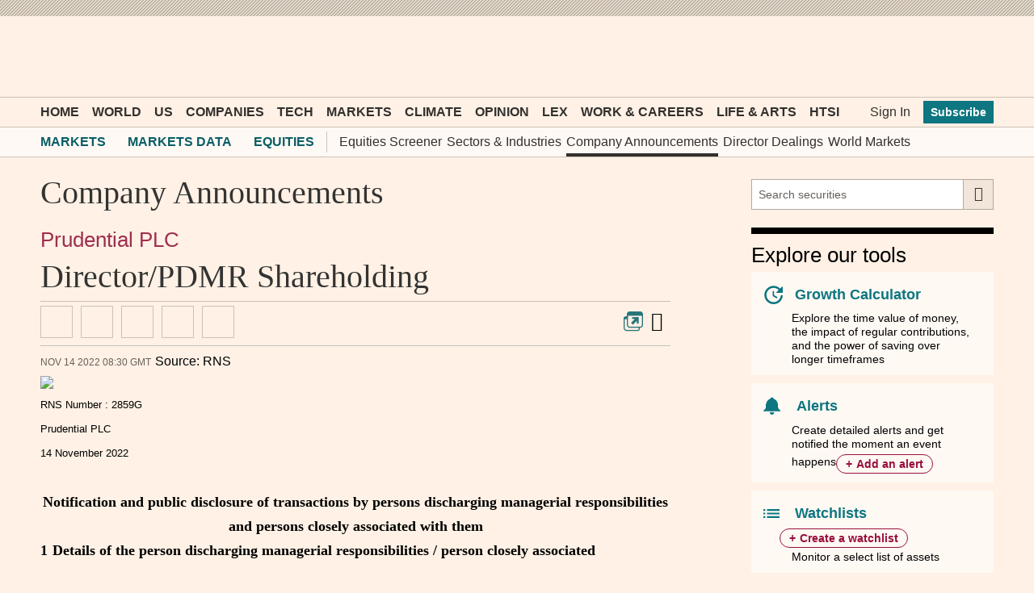

--- FILE ---
content_type: text/html; charset=utf-8
request_url: https://markets.ft.com/data/announce/detail?dockey=1323-15714203-07TKMNG00HN5TRLUDPOCCV781I
body_size: 19610
content:



<!DOCTYPE html>
<html lang="en-us" class="no-js core o-hoverable-on">
<head>
    <meta http-equiv="X-UA-Compatible" content="IE=edge" />
    <meta charset="utf-8" />
    <meta name="viewport" content="width=device-width, initial-scale=1.0" />
    <meta name="description" content="The latest company information, including net asset values, performance, holding & sectors weighting, changes in voting rights, and directors and dealings." />
    <meta name="keywords" content="company announcements, company information" />
    <link rel="shortcut icon" href="//im.ft-static.com/m/icons/favicon.ico" type="image/x-icon" />
    
    <title>Director/PDMR Shareholding – Company Announcement - FT.com</title>
    <!--[if lt IE 9]>
        <script src="/data/content/scripts/vendor/html5shiv.js"></script>
    <![endif]-->
    <link rel="stylesheet" href="/data/content/styles/origami/origami.css?v=2" />
    <link href="/data/bundles/styles/common?v=VtxehBBxYVONUr_5X6bAjoz1ygw7ggyYuPrbwZSp1yQ1" rel="stylesheet"/>
<link href="/data/bundles/styles/announce?v=squwiP5BUT-XfOcmg5ZMyA9kYrCd4U5TospXN9-eyGo1" rel="stylesheet"/>

    
    <!--[if IE 9]>
        <link rel="stylesheet" href="/data/content/styles/Conditional/IE9.css" />
    <![endif]-->
    <script type="application/json" data-o-gtm-config>
    {
    "gtm_auth": "FxDn3NxkLnLIhNez_Wei4A",
    "gtm_preview": "env-1",
    "gtm_id": "GTM-KS3JVCG",
    "base_url": "//markets.ft.com/data/",
    "origami_ad_target": "https://markets.ft.com/data/miscapi/origami-ad-targeting"
    }
    </script>
    <script defer src="https://cdn.adsafeprotected.com/iasPET.1.js" id="ads-script-ias"></script>
    <script src="/data/content/scripts/apps/shared/gtmft.js"></script>
</head>
<body>
    





	<div class="mod-header-ad">
		<div class="o-ads mod-ui-ad o-ads--center" data-o-ads-name="Leaderboard" data-o-ads-targeting="pos=top" data-o-ads-formats-extra="Billboard,SuperLeaderboard,Leaderboard,Responsive" data-o-ads-formats-large="SuperLeaderboard,Leaderboard,Responsive" data-o-ads-formats-medium="Leaderboard,Responsive" data-o-ads-formats-small="false"></div>
	</div>

<header class="o-header" data-o-component="o-header" data-o-header--no-js>
		<div class="o-header__row o-header__anon">
			<ul class="o-header__anon-list">
				<li class="o-header__anon-item">
					<a class="o-header__anon-link" href="//www.ft.com/products">Subscribe</a>
				</li>
				<li class="o-header__anon-item">
					<a class="o-header__anon-link" href="//www.ft.com/login?location=http%3a%2f%2fmarkets.ft.com%2fdata%2fannounce%2fdetail%3fdockey%3d1323-15714203-07TKMNG00HN5TRLUDPOCCV781I">Sign In</a>
				</li>
			</ul>
		</div>

	<div class="o-header__row o-header__top" data-trackable="header-top">
		<div class="o-header__container">
			<div class="o-header__top-wrapper">
				<div class="o-header__top-column o-header__top-column--left">
					<a href="#o-header-drawer" class="o-header__top-link o-header__top-link--menu" aria-controls="o-header-drawer">
						<span class="o-header__top-link-label">Menu</span>
					</a>
					<a href="#o-header-search" class="o-header__top-link o-header__top-link--search" aria-controls="o-header-search-js">
						<span class="o-header__top-link-label">Search</span>
					</a>
				</div>
				<div class="o-header__top-column o-header__top-column--center">
					<a class="o-header__top-logo" href="//www.ft.com" title="Go to Financial Times homepage">
						<span class="o-header__visually-hidden">Financial Times</span>
					</a>
				</div>
				<div class="o-header__top-column o-header__top-column--right" role="navigation" aria-label="Account and personalisation links">
					<a class="o-header__top-link o-header__top-link--myft" href="//www.ft.com/myft" aria-label="My F T">
						<span class="o-header__visually-hidden">myFT</span>
					</a>
				</div>
			</div>
		</div>
	</div>

	<!-- To support both core and enhanced, duplicating the search row is necessary to avoid it flashing in enhanced -->
	<!-- Pick only one of the two <div> if you don't need to support both core and enhanced -->
	<div id="o-header-search" class="o-header__row o-header__search o--if-no-js" role="search">
		<div class="o-header__container">
			<form class="o-header__search-form" action="//www.ft.com/search" role="search" aria-label="Site search">
				<label class="o-header__visually-hidden" for="o-header-search-term">Search the <abbr title="Financial Times">FT</abbr></label>
				<input class="o-header__search-term" id="o-header-search-term" name="q" type="text" placeholder="Search the FT">
				<button class="o-header__search-submit" type="submit">
					Search
				</button>
			</form>
		</div>
	</div>
	<div id="o-header-search-js" class="o-header__row o-header__search" role="search" data-o-header-search="">
		<div class="o-header__container">
			<form class="o-header__search-form" action="//www.ft.com/search" role="search" aria-label="Site search">
				<label class="o-header__visually-hidden" for="o-header-search-term-js">Search the <abbr title="Financial Times">FT</abbr></label>
				<input class="o-header__search-term" id="o-header-search-term-js" name="q" type="text" placeholder="Search the FT">
				<button class="o-header__search-submit" type="submit">
					Search
				</button>
				<button class="o-header__search-close o--if-js" type="button" aria-controls="o-header-search-js">
					<span class="o-header__visually-hidden">Close</span>
				</button>
			</form>
		</div>
	</div>

	<nav id="o-header-nav-desktop" role="navigation" aria-label="Primary navigation" data-trackable="header-nav:desktop" class="o-header__row o-header__nav o-header__nav--desktop"><div class="o-header__container"><ul class="o-header__nav-list o-header__nav-list--left"><li class="o-header__nav-item"><a href="//www.ft.com/" data-trackable="Home" id="o-header-link-0" aria-selected="false" class="o-header__nav-link o-header__nav-link--primary">Home</a></li><li class="o-header__nav-item"><a href="//www.ft.com/world" data-trackable="World" id="o-header-link-1" aria-selected="false" class="o-header__nav-link o-header__nav-link--primary">World</a></li><li class="o-header__nav-item"><a href="//www.ft.com/us" data-trackable="US" id="o-header-link-2" aria-selected="false" class="o-header__nav-link o-header__nav-link--primary">US</a></li><li class="o-header__nav-item"><a href="//www.ft.com/companies" data-trackable="Companies" id="o-header-link-3" aria-selected="false" class="o-header__nav-link o-header__nav-link--primary">Companies</a></li><li class="o-header__nav-item"><a href="//www.ft.com/technology" data-trackable="Tech" id="o-header-link-4" aria-selected="false" class="o-header__nav-link o-header__nav-link--primary">Tech</a></li><li class="o-header__nav-item"><a href="//www.ft.com/markets" data-trackable="Markets" id="o-header-link-5" aria-selected="false" class="o-header__nav-link o-header__nav-link--primary">Markets</a></li><li class="o-header__nav-item"><a href="//www.ft.com/climate-capital" data-trackable="Climate" id="o-header-link-6" aria-selected="false" class="o-header__nav-link o-header__nav-link--primary">Climate</a></li><li class="o-header__nav-item"><a href="//www.ft.com/opinion" data-trackable="Opinion" id="o-header-link-7" aria-selected="false" class="o-header__nav-link o-header__nav-link--primary">Opinion</a></li><li class="o-header__nav-item"><a href="//www.ft.com/lex" data-trackable="Lex" id="o-header-link-8" aria-selected="false" class="o-header__nav-link o-header__nav-link--primary">Lex</a></li><li class="o-header__nav-item"><a href="//www.ft.com/work-careers" data-trackable="Work &amp; Careers" id="o-header-link-9" aria-selected="false" class="o-header__nav-link o-header__nav-link--primary">Work &amp; Careers</a></li><li class="o-header__nav-item"><a href="//www.ft.com/life-arts" data-trackable="Life &amp; Arts" id="o-header-link-10" aria-selected="false" class="o-header__nav-link o-header__nav-link--primary">Life &amp; Arts</a></li><li class="o-header__nav-item"><a href="//www.ft.com/htsi" data-trackable="HTSI" id="o-header-link-11" aria-selected="false" class="o-header__nav-link o-header__nav-link--primary">HTSI</a></li></ul><ul class="o-header__nav-list o-header__nav-list--right" data-trackable="user-nav"><li class="o-header__nav-item"><a href="//www.ft.com/login?location=http%3a%2f%2fmarkets.ft.com%2fdata%2fannounce%2fdetail%3fdockey%3d1323-15714203-07TKMNG00HN5TRLUDPOCCV781I" data-trackable="Sign In" aria-selected="false" class="o-header__nav-link">Sign In</a></li><li class="o-header__nav-item"><a href="//www.ft.com/products?segmentId=f860e6c2-18af-ab30-cd5e-6e3a456f9265" data-trackable="Subscribe" aria-selected="false" class="o-header__nav-button">Subscribe</a></li></ul></div></nav>

	<div class="o-header__subnav" role="navigation" aria-label="Sub navigation" data-o-header-subnav="">
		<div class="o-header__container">
			<div class="o-header__subnav-wrap-outside">
				<div class="o-header__subnav-wrap-inside" data-o-header-subnav-wrapper="">
					<div class="o-header__subnav-content"><ol class="o-header__subnav-list o-header__subnav-list--breadcrumb" aria-label="breadcrumb"><li class="o-header__subnav-item"><a href="//www.ft.com/markets" aria-selected="" data-trackable="Markets" class="o-header__subnav-link" gtm-trackable="true" gtm-tracking-for="NavMenu" gtm-meta-data="{&quot;eventName&quot;:&quot;Navigation Menu Click&quot;,&quot;category&quot;:&quot;Menu Link&quot;,&quot;label&quot;:&quot;Markets&quot;,&quot;value&quot;:&quot;Markets&quot;,&quot;userType&quot;:&quot;Public&quot;,&quot;isLoggedIn&quot;:false}">Markets</a></li><li class="o-header__subnav-item"><a href="/data/" aria-selected="" data-trackable="Markets Data" class="o-header__subnav-link" gtm-trackable="true" gtm-tracking-for="NavMenu" gtm-meta-data="{&quot;eventName&quot;:&quot;Navigation Menu Click&quot;,&quot;category&quot;:&quot;Menu Link&quot;,&quot;label&quot;:&quot;Markets Data&quot;,&quot;value&quot;:&quot;Markets Data&quot;,&quot;userType&quot;:&quot;Public&quot;,&quot;isLoggedIn&quot;:false}">Markets Data</a></li><li class="o-header__subnav-item"><a href="/data/equities" aria-selected="" data-trackable="Equities" class="o-header__subnav-link" gtm-trackable="true" gtm-tracking-for="NavMenu" gtm-meta-data="{&quot;eventName&quot;:&quot;Navigation Menu Click&quot;,&quot;category&quot;:&quot;Menu Link&quot;,&quot;label&quot;:&quot;Equities&quot;,&quot;value&quot;:&quot;Equities&quot;,&quot;userType&quot;:&quot;Public&quot;,&quot;isLoggedIn&quot;:false}">Equities</a></li></ol><ul class="o-header__subnav-list o-header__subnav-list--children"><li class="o-header__subnav-item" gtm-trackable="true" gtm-tracking-for="NavMenu" gtm-meta-data="{&quot;eventName&quot;:&quot;Navigation Menu Click&quot;,&quot;category&quot;:&quot;Menu Link&quot;,&quot;label&quot;:&quot;Equities Screener&quot;,&quot;value&quot;:&quot;Equities Screener&quot;,&quot;userType&quot;:&quot;Public&quot;,&quot;isLoggedIn&quot;:false}"><a href="/data/equities?expandedScreener=true" aria-selected="" data-trackable="Equities Screener" class="o-header__subnav-link">Equities Screener</a></li><li class="o-header__subnav-item" gtm-trackable="true" gtm-tracking-for="NavMenu" gtm-meta-data="{&quot;eventName&quot;:&quot;Navigation Menu Click&quot;,&quot;category&quot;:&quot;Menu Link&quot;,&quot;label&quot;:&quot;Sectors &amp; Industries&quot;,&quot;value&quot;:&quot;Sectors &amp; Industries&quot;,&quot;userType&quot;:&quot;Public&quot;,&quot;isLoggedIn&quot;:false}"><a href="/data/sectors" aria-selected="" data-trackable="Sectors &amp; Industries" class="o-header__subnav-link">Sectors &amp; Industries</a></li><li class="o-header__subnav-item" gtm-trackable="true" gtm-tracking-for="NavMenu" gtm-meta-data="{&quot;eventName&quot;:&quot;Navigation Menu Click&quot;,&quot;category&quot;:&quot;Menu Link&quot;,&quot;label&quot;:&quot;Company Announcements&quot;,&quot;value&quot;:&quot;Company Announcements&quot;,&quot;userType&quot;:&quot;Public&quot;,&quot;isLoggedIn&quot;:false}"><a href="/data/announce" aria-selected="" data-trackable="Company Announcements" class="o-header__subnav-link active">Company Announcements</a></li><li class="o-header__subnav-item" gtm-trackable="true" gtm-tracking-for="NavMenu" gtm-meta-data="{&quot;eventName&quot;:&quot;Navigation Menu Click&quot;,&quot;category&quot;:&quot;Menu Link&quot;,&quot;label&quot;:&quot;Director Dealings&quot;,&quot;value&quot;:&quot;Director Dealings&quot;,&quot;userType&quot;:&quot;Public&quot;,&quot;isLoggedIn&quot;:false}"><a href="/data/director-dealings" aria-selected="" data-trackable="Director Dealings" class="o-header__subnav-link">Director Dealings</a></li><li class="o-header__subnav-item" gtm-trackable="true" gtm-tracking-for="NavMenu" gtm-meta-data="{&quot;eventName&quot;:&quot;Navigation Menu Click&quot;,&quot;category&quot;:&quot;Menu Link&quot;,&quot;label&quot;:&quot;World Markets&quot;,&quot;value&quot;:&quot;World Markets&quot;,&quot;userType&quot;:&quot;Public&quot;,&quot;isLoggedIn&quot;:false}"><a href="/data/world" aria-selected="" data-trackable="World Markets" class="o-header__subnav-link">World Markets</a></li></ul></div>
				</div>
				<button class="o-header__subnav-button o-header__subnav-button--left" aria-hidden="true" disabled></button>
				<button class="o-header__subnav-button o-header__subnav-button--right" aria-hidden="true" disabled></button>
			</div>
		</div>
	</div>

</header>
<div id="o-header-drawer" data-o-header-drawer="" data-o-header-drawer--js="" data-trackable="drawer" data-trackable-terminate="" aria-hidden="true" class="o-header__drawer"><div class="o-header__drawer-inner"><div class="o-header__drawer-tools"><a href="/" data-trackable="logo" class="o-header__drawer-tools-logo"><span class="o-header__visually-hidden">Financial Times</span></a><button aria-controls="o-header-drawer" data-trackable="close" class="o-header__drawer-tools-close" type="button"><span class="o-header__visually-hidden">Close</span></button></div><nav role="navigation" aria-label="Edition switcher" data-trackable="edition-switcher" class="o-header__drawer-editions"><a href="//www.ft.com/international?edition=international" data-trackable="international" class="o-header__drawer-editions-link" aria-selected="true">International Edition</a><a href="//www.ft.com/uk?edition=uk" data-trackable="uk" class="o-header__drawer-editions-link">UK Edition</a></nav><div class="o-header__drawer-search"><form action="//www.ft.com/search" role="search" aria-label="Site search" data-typeahead="" class="o-header__drawer-search-form"><label for="o-header-drawer-search-term" class="o-header__visually-hidden">Search the<abbr title="Financial Times">FT</abbr></label><input id="o-header-drawer-search-term" name="q" type="text" autcomplete="off" autocorrect="off" autocapitalize="off" spellcheck="false" placeholder="Search the FT" data-trackable="search-term" class="o-header__drawer-search-term"/><button type="submit" data-trackable="search-submit" class="o-header__drawer-search-submit"><span class="o-header__visually-hidden">Search</span></button></form></div><nav role="navigation" aria-label="Primary navigation" data-trackable="primary-nav" class="o-header__drawer-menu o-header__drawer-menu--primary"><ul class="o-header__drawer-menu-list"><li class="o-header__drawer-menu-item o-header__drawer-menu-item--heading">Top sections</li><li class="o-header__drawer-menu-item"><a href="//www.ft.com/" aria-label="Go to Home" data-trackable="Home" class="o-header__drawer-menu-link">Home</a></li><li class="o-header__drawer-menu-item"><div class="o-header__drawer-menu-toggle-wrapper"><button aria-controls="o-header-drawer-child-1" data-trackable="sub-level-toggle | World" class="o-header__drawer-menu-toggle o-header__drawer-menu-toggle--unselected" type="button">Show more World link</button><a href="//www.ft.com/world" aria-label="Go to World" data-trackable="World" class="o-header__drawer-menu-link o-header__drawer-menu-link--parent">World</a></div><ul class="o-header__drawer-menu-list o-header__drawer-menu-list--child" id="o-header-drawer-child-1" data-trackable="sub-level"><li class="o-header__drawer-menu-item"><a href="//www.ft.com/middle-east-war" aria-label="Go to Middle East war" data-trackable="Middle East war" class="o-header__drawer-menu-link o-header__drawer-menu-link--child">Middle East war</a></li><li class="o-header__drawer-menu-item"><a href="//www.ft.com/global-economy" aria-label="Go to Global Economy" data-trackable="Global Economy" class="o-header__drawer-menu-link o-header__drawer-menu-link--child">Global Economy</a></li><li class="o-header__drawer-menu-item"><a href="//www.ft.com/world-uk" aria-label="Go to UK" data-trackable="UK" class="o-header__drawer-menu-link o-header__drawer-menu-link--child">UK</a></li><li class="o-header__drawer-menu-item"><a href="//www.ft.com/us" aria-label="Go to US" data-trackable="US" class="o-header__drawer-menu-link o-header__drawer-menu-link--child">US</a></li><li class="o-header__drawer-menu-item"><a href="//www.ft.com/china" aria-label="Go to China" data-trackable="China" class="o-header__drawer-menu-link o-header__drawer-menu-link--child">China</a></li><li class="o-header__drawer-menu-item"><a href="//www.ft.com/africa" aria-label="Go to Africa" data-trackable="Africa" class="o-header__drawer-menu-link o-header__drawer-menu-link--child">Africa</a></li><li class="o-header__drawer-menu-item"><a href="//www.ft.com/asia-pacific" aria-label="Go to Asia Pacific" data-trackable="Asia Pacific" class="o-header__drawer-menu-link o-header__drawer-menu-link--child">Asia Pacific</a></li><li class="o-header__drawer-menu-item"><a href="//www.ft.com/emerging-markets" aria-label="Go to Emerging Markets" data-trackable="Emerging Markets" class="o-header__drawer-menu-link o-header__drawer-menu-link--child">Emerging Markets</a></li><li class="o-header__drawer-menu-item"><a href="//www.ft.com/europe" aria-label="Go to Europe" data-trackable="Europe" class="o-header__drawer-menu-link o-header__drawer-menu-link--child">Europe</a></li><li class="o-header__drawer-menu-item"><a href="//www.ft.com/war-in-ukraine" aria-label="Go to War in Ukraine" data-trackable="War in Ukraine" class="o-header__drawer-menu-link o-header__drawer-menu-link--child">War in Ukraine</a></li><li class="o-header__drawer-menu-item"><a href="//www.ft.com/americas" aria-label="Go to Americas" data-trackable="Americas" class="o-header__drawer-menu-link o-header__drawer-menu-link--child">Americas</a></li><li class="o-header__drawer-menu-item"><a href="//www.ft.com/middle-east-north-africa" aria-label="Go to Middle East &amp; North Africa" data-trackable="Middle East &amp; North Africa" class="o-header__drawer-menu-link o-header__drawer-menu-link--child">Middle East &amp; North Africa</a></li></ul></li><li class="o-header__drawer-menu-item"><div class="o-header__drawer-menu-toggle-wrapper"><button aria-controls="o-header-drawer-child-2" data-trackable="sub-level-toggle | US" class="o-header__drawer-menu-toggle o-header__drawer-menu-toggle--unselected" type="button">Show more US link</button><a href="//www.ft.com/us" aria-label="Go to US" data-trackable="US" class="o-header__drawer-menu-link o-header__drawer-menu-link--parent">US</a></div><ul class="o-header__drawer-menu-list o-header__drawer-menu-list--child" id="o-header-drawer-child-2" data-trackable="sub-level"><li class="o-header__drawer-menu-item"><a href="//www.ft.com/us-economy" aria-label="Go to US Economy" data-trackable="US Economy" class="o-header__drawer-menu-link o-header__drawer-menu-link--child">US Economy</a></li><li class="o-header__drawer-menu-item"><a href="//www.ft.com/us-companies" aria-label="Go to US Companies" data-trackable="US Companies" class="o-header__drawer-menu-link o-header__drawer-menu-link--child">US Companies</a></li><li class="o-header__drawer-menu-item"><a href="//www.ft.com/us-politics-policy" aria-label="Go to US Politics &amp; Policy" data-trackable="US Politics &amp; Policy" class="o-header__drawer-menu-link o-header__drawer-menu-link--child">US Politics &amp; Policy</a></li></ul></li><li class="o-header__drawer-menu-item"><div class="o-header__drawer-menu-toggle-wrapper"><button aria-controls="o-header-drawer-child-3" data-trackable="sub-level-toggle | Companies" class="o-header__drawer-menu-toggle o-header__drawer-menu-toggle--unselected" type="button">Show more Companies link</button><a href="//www.ft.com/companies" aria-label="Go to Companies" data-trackable="Companies" class="o-header__drawer-menu-link o-header__drawer-menu-link--parent">Companies</a></div><ul class="o-header__drawer-menu-list o-header__drawer-menu-list--child" id="o-header-drawer-child-3" data-trackable="sub-level"><li class="o-header__drawer-menu-item"><a href="//www.ft.com/energy" aria-label="Go to Energy" data-trackable="Energy" class="o-header__drawer-menu-link o-header__drawer-menu-link--child">Energy</a></li><li class="o-header__drawer-menu-item"><a href="//www.ft.com/financials" aria-label="Go to Financials" data-trackable="Financials" class="o-header__drawer-menu-link o-header__drawer-menu-link--child">Financials</a></li><li class="o-header__drawer-menu-item"><a href="//www.ft.com/health" aria-label="Go to Health" data-trackable="Health" class="o-header__drawer-menu-link o-header__drawer-menu-link--child">Health</a></li><li class="o-header__drawer-menu-item"><a href="//www.ft.com/industrials" aria-label="Go to Industrials" data-trackable="Industrials" class="o-header__drawer-menu-link o-header__drawer-menu-link--child">Industrials</a></li><li class="o-header__drawer-menu-item"><a href="//www.ft.com/media" aria-label="Go to Media" data-trackable="Media" class="o-header__drawer-menu-link o-header__drawer-menu-link--child">Media</a></li><li class="o-header__drawer-menu-item"><a href="//www.ft.com/professional-services" aria-label="Go to Professional Services" data-trackable="Professional Services" class="o-header__drawer-menu-link o-header__drawer-menu-link--child">Professional Services</a></li><li class="o-header__drawer-menu-item"><a href="//www.ft.com/retail-consumer" aria-label="Go to Retail &amp; Consumer" data-trackable="Retail &amp; Consumer" class="o-header__drawer-menu-link o-header__drawer-menu-link--child">Retail &amp; Consumer</a></li><li class="o-header__drawer-menu-item"><a href="//www.ft.com/technology-sector" aria-label="Go to Tech Sector" data-trackable="Tech Sector" class="o-header__drawer-menu-link o-header__drawer-menu-link--child">Tech Sector</a></li><li class="o-header__drawer-menu-item"><a href="//www.ft.com/telecoms" aria-label="Go to Telecoms" data-trackable="Telecoms" class="o-header__drawer-menu-link o-header__drawer-menu-link--child">Telecoms</a></li><li class="o-header__drawer-menu-item"><a href="//www.ft.com/transport" aria-label="Go to Transport" data-trackable="Transport" class="o-header__drawer-menu-link o-header__drawer-menu-link--child">Transport</a></li></ul></li><li class="o-header__drawer-menu-item"><div class="o-header__drawer-menu-toggle-wrapper"><button aria-controls="o-header-drawer-child-4" data-trackable="sub-level-toggle | Tech" class="o-header__drawer-menu-toggle o-header__drawer-menu-toggle--unselected" type="button">Show more Tech link</button><a href="//www.ft.com/technology" aria-label="Go to Tech" data-trackable="Tech" class="o-header__drawer-menu-link o-header__drawer-menu-link--parent">Tech</a></div><ul class="o-header__drawer-menu-list o-header__drawer-menu-list--child" id="o-header-drawer-child-4" data-trackable="sub-level"><li class="o-header__drawer-menu-item"><a href="//www.ft.com/artificial-intelligence" aria-label="Go to Artificial intelligence" data-trackable="Artificial intelligence" class="o-header__drawer-menu-link o-header__drawer-menu-link--child">Artificial intelligence</a></li><li class="o-header__drawer-menu-item"><a href="//www.ft.com/semiconductors" aria-label="Go to Semiconductors" data-trackable="Semiconductors" class="o-header__drawer-menu-link o-header__drawer-menu-link--child">Semiconductors</a></li><li class="o-header__drawer-menu-item"><a href="//www.ft.com/cyber-security" aria-label="Go to Cyber Security" data-trackable="Cyber Security" class="o-header__drawer-menu-link o-header__drawer-menu-link--child">Cyber Security</a></li><li class="o-header__drawer-menu-item"><a href="//www.ft.com/social-media" aria-label="Go to Social Media" data-trackable="Social Media" class="o-header__drawer-menu-link o-header__drawer-menu-link--child">Social Media</a></li></ul></li><li class="o-header__drawer-menu-item"><div class="o-header__drawer-menu-toggle-wrapper"><button aria-controls="o-header-drawer-child-5" data-trackable="sub-level-toggle | Markets" class="o-header__drawer-menu-toggle o-header__drawer-menu-toggle--unselected" type="button">Show more Markets link</button><a href="//www.ft.com/markets" aria-label="Go to Markets" data-trackable="Markets" class="o-header__drawer-menu-link o-header__drawer-menu-link--parent">Markets</a></div><ul class="o-header__drawer-menu-list o-header__drawer-menu-list--child" id="o-header-drawer-child-5" data-trackable="sub-level"><li class="o-header__drawer-menu-item"><a href="//www.ft.com/alphaville" aria-label="Go to Alphaville" data-trackable="Alphaville" class="o-header__drawer-menu-link o-header__drawer-menu-link--child">Alphaville</a></li><li class="o-header__drawer-menu-item"><a href="https://markets.ft.com/data" aria-label="Go to Markets Data" data-trackable="Markets Data" class="o-header__drawer-menu-link o-header__drawer-menu-link--child">Markets Data</a></li><li class="o-header__drawer-menu-item"><a href="//www.ft.com/crypto" aria-label="Go to Crypto" data-trackable="Crypto" class="o-header__drawer-menu-link o-header__drawer-menu-link--child">Crypto</a></li><li class="o-header__drawer-menu-item"><a href="//www.ft.com/capital-markets" aria-label="Go to Capital Markets" data-trackable="Capital Markets" class="o-header__drawer-menu-link o-header__drawer-menu-link--child">Capital Markets</a></li><li class="o-header__drawer-menu-item"><a href="//www.ft.com/commodities" aria-label="Go to Commodities" data-trackable="Commodities" class="o-header__drawer-menu-link o-header__drawer-menu-link--child">Commodities</a></li><li class="o-header__drawer-menu-item"><a href="//www.ft.com/currencies" aria-label="Go to Currencies" data-trackable="Currencies" class="o-header__drawer-menu-link o-header__drawer-menu-link--child">Currencies</a></li><li class="o-header__drawer-menu-item"><a href="//www.ft.com/equities" aria-label="Go to Equities" data-trackable="Equities" class="o-header__drawer-menu-link o-header__drawer-menu-link--child">Equities</a></li><li class="o-header__drawer-menu-item"><a href="https://professional-monetary-policy-radar.ft.com/" aria-label="Go to Monetary Policy Radar" data-trackable="Monetary Policy Radar" class="o-header__drawer-menu-link o-header__drawer-menu-link--child">Monetary Policy Radar</a></li><li class="o-header__drawer-menu-item"><a href="//www.ft.com/ft-wealth-management" aria-label="Go to Wealth Management" data-trackable="Wealth Management" class="o-header__drawer-menu-link o-header__drawer-menu-link--child">Wealth Management</a></li><li class="o-header__drawer-menu-item"><a href="//www.ft.com/moral-money" aria-label="Go to Moral Money" data-trackable="Moral Money" class="o-header__drawer-menu-link o-header__drawer-menu-link--child">Moral Money</a></li><li class="o-header__drawer-menu-item"><a href="//www.ft.com/etf-hub" aria-label="Go to ETF Hub" data-trackable="ETF Hub" class="o-header__drawer-menu-link o-header__drawer-menu-link--child">ETF Hub</a></li><li class="o-header__drawer-menu-item"><a href="//www.ft.com/fund-management" aria-label="Go to Fund Management" data-trackable="Fund Management" class="o-header__drawer-menu-link o-header__drawer-menu-link--child">Fund Management</a></li><li class="o-header__drawer-menu-item"><a href="//www.ft.com/ft-trading-room" aria-label="Go to Trading" data-trackable="Trading" class="o-header__drawer-menu-link o-header__drawer-menu-link--child">Trading</a></li></ul></li><li class="o-header__drawer-menu-item"><a href="//www.ft.com/climate-capital" aria-label="Go to Climate" data-trackable="Climate" class="o-header__drawer-menu-link">Climate</a></li><li class="o-header__drawer-menu-item"><div class="o-header__drawer-menu-toggle-wrapper"><button aria-controls="o-header-drawer-child-7" data-trackable="sub-level-toggle | Opinion" class="o-header__drawer-menu-toggle o-header__drawer-menu-toggle--unselected" type="button">Show more Opinion link</button><a href="//www.ft.com/opinion" aria-label="Go to Opinion" data-trackable="Opinion" class="o-header__drawer-menu-link o-header__drawer-menu-link--parent">Opinion</a></div><ul class="o-header__drawer-menu-list o-header__drawer-menu-list--child" id="o-header-drawer-child-7" data-trackable="sub-level"><li class="o-header__drawer-menu-item"><a href="//www.ft.com/columnists" aria-label="Go to Columnists" data-trackable="Columnists" class="o-header__drawer-menu-link o-header__drawer-menu-link--child">Columnists</a></li><li class="o-header__drawer-menu-item"><a href="//www.ft.com/ft-view" aria-label="Go to The FT View" data-trackable="The FT View" class="o-header__drawer-menu-link o-header__drawer-menu-link--child">The FT View</a></li><li class="o-header__drawer-menu-item"><a href="//www.ft.com/the-big-read" aria-label="Go to The Big Read" data-trackable="The Big Read" class="o-header__drawer-menu-link o-header__drawer-menu-link--child">The Big Read</a></li><li class="o-header__drawer-menu-item"><a href="//www.ft.com/lex" aria-label="Go to Lex" data-trackable="Lex" class="o-header__drawer-menu-link o-header__drawer-menu-link--child">Lex</a></li><li class="o-header__drawer-menu-item"><a href="//www.ft.com/obituaries" aria-label="Go to Obituaries" data-trackable="Obituaries" class="o-header__drawer-menu-link o-header__drawer-menu-link--child">Obituaries</a></li><li class="o-header__drawer-menu-item"><a href="//www.ft.com/letters" aria-label="Go to Letters" data-trackable="Letters" class="o-header__drawer-menu-link o-header__drawer-menu-link--child">Letters</a></li></ul></li><li class="o-header__drawer-menu-item"><a href="//www.ft.com/lex" aria-label="Go to Lex" data-trackable="Lex" class="o-header__drawer-menu-link">Lex</a></li><li class="o-header__drawer-menu-item"><div class="o-header__drawer-menu-toggle-wrapper"><button aria-controls="o-header-drawer-child-9" data-trackable="sub-level-toggle | Work &amp; Careers" class="o-header__drawer-menu-toggle o-header__drawer-menu-toggle--unselected" type="button">Show more Work &amp; Careers link</button><a href="//www.ft.com/work-careers" aria-label="Go to Work &amp; Careers" data-trackable="Work &amp; Careers" class="o-header__drawer-menu-link o-header__drawer-menu-link--parent">Work &amp; Careers</a></div><ul class="o-header__drawer-menu-list o-header__drawer-menu-list--child" id="o-header-drawer-child-9" data-trackable="sub-level"><li class="o-header__drawer-menu-item"><a href="https://rankings.ft.com/business-education" aria-label="Go to Business School Rankings" data-trackable="Business School Rankings" class="o-header__drawer-menu-link o-header__drawer-menu-link--child">Business School Rankings</a></li><li class="o-header__drawer-menu-item"><a href="//www.ft.com/business-education" aria-label="Go to Business Education" data-trackable="Business Education" class="o-header__drawer-menu-link o-header__drawer-menu-link--child">Business Education</a></li><li class="o-header__drawer-menu-item"><a href="https://rankings.ft.com/incubator-accelerator-programmes-europe" aria-label="Go to Europe&#39;s Start-Up Hubs" data-trackable="Europe&#39;s Start-Up Hubs" class="o-header__drawer-menu-link o-header__drawer-menu-link--child">Europe&#39;s Start-Up Hubs</a></li><li class="o-header__drawer-menu-item"><a href="//www.ft.com/entrepreneurship" aria-label="Go to Entrepreneurship" data-trackable="Entrepreneurship" class="o-header__drawer-menu-link o-header__drawer-menu-link--child">Entrepreneurship</a></li><li class="o-header__drawer-menu-item"><a href="//www.ft.com/recruitment" aria-label="Go to Recruitment" data-trackable="Recruitment" class="o-header__drawer-menu-link o-header__drawer-menu-link--child">Recruitment</a></li><li class="o-header__drawer-menu-item"><a href="//www.ft.com/business-books" aria-label="Go to Business Books" data-trackable="Business Books" class="o-header__drawer-menu-link o-header__drawer-menu-link--child">Business Books</a></li><li class="o-header__drawer-menu-item"><a href="//www.ft.com/business-travel" aria-label="Go to Business Travel" data-trackable="Business Travel" class="o-header__drawer-menu-link o-header__drawer-menu-link--child">Business Travel</a></li><li class="o-header__drawer-menu-item"><a href="//www.ft.com/working-it" aria-label="Go to Working It" data-trackable="Working It" class="o-header__drawer-menu-link o-header__drawer-menu-link--child">Working It</a></li></ul></li><li class="o-header__drawer-menu-item"><div class="o-header__drawer-menu-toggle-wrapper"><button aria-controls="o-header-drawer-child-10" data-trackable="sub-level-toggle | Life &amp; Arts" class="o-header__drawer-menu-toggle o-header__drawer-menu-toggle--unselected" type="button">Show more Life &amp; Arts link</button><a href="//www.ft.com/life-arts" aria-label="Go to Life &amp; Arts" data-trackable="Life &amp; Arts" class="o-header__drawer-menu-link o-header__drawer-menu-link--parent">Life &amp; Arts</a></div><ul class="o-header__drawer-menu-list o-header__drawer-menu-list--child" id="o-header-drawer-child-10" data-trackable="sub-level"><li class="o-header__drawer-menu-item"><a href="//www.ft.com/arts" aria-label="Go to Arts" data-trackable="Arts" class="o-header__drawer-menu-link o-header__drawer-menu-link--child">Arts</a></li><li class="o-header__drawer-menu-item"><a href="//www.ft.com/books" aria-label="Go to Books" data-trackable="Books" class="o-header__drawer-menu-link o-header__drawer-menu-link--child">Books</a></li><li class="o-header__drawer-menu-item"><a href="//www.ft.com/food-drink" aria-label="Go to Food &amp; Drink" data-trackable="Food &amp; Drink" class="o-header__drawer-menu-link o-header__drawer-menu-link--child">Food &amp; Drink</a></li><li class="o-header__drawer-menu-item"><a href="//www.ft.com/magazine" aria-label="Go to FT Magazine" data-trackable="FT Magazine" class="o-header__drawer-menu-link o-header__drawer-menu-link--child">FT Magazine</a></li><li class="o-header__drawer-menu-item"><a href="//www.ft.com/house-home" aria-label="Go to House &amp; Home" data-trackable="House &amp; Home" class="o-header__drawer-menu-link o-header__drawer-menu-link--child">House &amp; Home</a></li><li class="o-header__drawer-menu-item"><a href="//www.ft.com/style" aria-label="Go to Style" data-trackable="Style" class="o-header__drawer-menu-link o-header__drawer-menu-link--child">Style</a></li><li class="o-header__drawer-menu-item"><a href="//www.ft.com/puzzles-games" aria-label="Go to Puzzles" data-trackable="Puzzles" class="o-header__drawer-menu-link o-header__drawer-menu-link--child">Puzzles</a></li><li class="o-header__drawer-menu-item"><a href="//www.ft.com/travel" aria-label="Go to Travel" data-trackable="Travel" class="o-header__drawer-menu-link o-header__drawer-menu-link--child">Travel</a></li><li class="o-header__drawer-menu-item"><a href="//www.ft.com/globetrotter" aria-label="Go to FT Globetrotter" data-trackable="FT Globetrotter" class="o-header__drawer-menu-link o-header__drawer-menu-link--child">FT Globetrotter</a></li></ul></li><li class="o-header__drawer-menu-item"><div class="o-header__drawer-menu-toggle-wrapper"><button aria-controls="o-header-drawer-child-11" data-trackable="sub-level-toggle | Personal Finance" class="o-header__drawer-menu-toggle o-header__drawer-menu-toggle--unselected" type="button">Show more Personal Finance link</button><a href="//www.ft.com/personal-finance" aria-label="Go to Personal Finance" data-trackable="Personal Finance" class="o-header__drawer-menu-link o-header__drawer-menu-link--parent">Personal Finance</a></div><ul class="o-header__drawer-menu-list o-header__drawer-menu-list--child" id="o-header-drawer-child-11" data-trackable="sub-level"><li class="o-header__drawer-menu-item"><a href="//www.ft.com/mortgages" aria-label="Go to Property &amp; Mortgages" data-trackable="Property &amp; Mortgages" class="o-header__drawer-menu-link o-header__drawer-menu-link--child">Property &amp; Mortgages</a></li><li class="o-header__drawer-menu-item"><a href="//www.ft.com/investments" aria-label="Go to Investments" data-trackable="Investments" class="o-header__drawer-menu-link o-header__drawer-menu-link--child">Investments</a></li><li class="o-header__drawer-menu-item"><a href="//www.ft.com/pensions" aria-label="Go to Pensions" data-trackable="Pensions" class="o-header__drawer-menu-link o-header__drawer-menu-link--child">Pensions</a></li><li class="o-header__drawer-menu-item"><a href="//www.ft.com/tax" aria-label="Go to Tax" data-trackable="Tax" class="o-header__drawer-menu-link o-header__drawer-menu-link--child">Tax</a></li><li class="o-header__drawer-menu-item"><a href="//www.ft.com/banking-savings" aria-label="Go to Banking &amp; Savings" data-trackable="Banking &amp; Savings" class="o-header__drawer-menu-link o-header__drawer-menu-link--child">Banking &amp; Savings</a></li><li class="o-header__drawer-menu-item"><a href="//www.ft.com/advice-comment" aria-label="Go to Advice &amp; Comment" data-trackable="Advice &amp; Comment" class="o-header__drawer-menu-link o-header__drawer-menu-link--child">Advice &amp; Comment</a></li></ul></li><li class="o-header__drawer-menu-item"><a href="//www.ft.com/htsi" aria-label="Go to HTSI" data-trackable="HTSI" class="o-header__drawer-menu-link">HTSI</a></li><li class="o-header__drawer-menu-item"><a href="//www.ft.com/special-reports" aria-label="Go to Special Reports" data-trackable="Special Reports" class="o-header__drawer-menu-link">Special Reports</a></li><li class="o-header__drawer-menu-item o-header__drawer-menu-item--heading">FT recommends</li><li class="o-header__drawer-menu-item"><a href="//www.ft.com/alphaville" aria-label="Go to Alphaville" data-trackable="Alphaville" class="o-header__drawer-menu-link">Alphaville</a></li><li class="o-header__drawer-menu-item"><a href="//www.ft.com/ft-edit" aria-label="Go to FT Edit" data-trackable="FT Edit" class="o-header__drawer-menu-link">FT Edit</a></li><li class="o-header__drawer-menu-item"><a href="//www.ft.com/lunch-with-the-ft" aria-label="Go to Lunch with the FT" data-trackable="Lunch with the FT" class="o-header__drawer-menu-link">Lunch with the FT</a></li><li class="o-header__drawer-menu-item"><a href="//www.ft.com/globetrotter" aria-label="Go to FT Globetrotter" data-trackable="FT Globetrotter" class="o-header__drawer-menu-link">FT Globetrotter</a></li><li class="o-header__drawer-menu-item"><a href="https://www.ft.com/tech-asia" aria-label="Go to #techAsia" data-trackable="#techAsia" class="o-header__drawer-menu-link">#techAsia</a></li><li class="o-header__drawer-menu-item"><a href="//www.ft.com/moral-money" aria-label="Go to Moral Money" data-trackable="Moral Money" class="o-header__drawer-menu-link">Moral Money</a></li><li class="o-header__drawer-menu-item"><a href="//www.ft.com/visual-and-data-journalism" aria-label="Go to Visual and data journalism" data-trackable="Visual and data journalism" class="o-header__drawer-menu-link">Visual and data journalism</a></li><li class="o-header__drawer-menu-item"><a href="//www.ft.com/newsletters" aria-label="Go to Newsletters" data-trackable="Newsletters" class="o-header__drawer-menu-link">Newsletters</a></li><li class="o-header__drawer-menu-item"><a href="//www.ft.com/video" aria-label="Go to Video" data-trackable="Video" class="o-header__drawer-menu-link">Video</a></li><li class="o-header__drawer-menu-item"><a href="https://www.ft.com/podcasts" aria-label="Go to Podcasts" data-trackable="Podcasts" class="o-header__drawer-menu-link">Podcasts</a></li><li class="o-header__drawer-menu-item"><a href="//www.ft.com/news-feed" aria-label="Go to News feed" data-trackable="News feed" class="o-header__drawer-menu-link">News feed</a></li><li class="o-header__drawer-menu-item"><a href="//www.ft.com/ft-schools" aria-label="Go to FT Schools" data-trackable="FT Schools" class="o-header__drawer-menu-link">FT Schools</a></li><li class="o-header__drawer-menu-item"><a href="https://events.ft.com/events-list" aria-label="Go to FT Live Events" data-trackable="FT Live Events" class="o-header__drawer-menu-link">FT Live Events</a></li><li class="o-header__drawer-menu-item"><a href="https://forums.live.ft.com/" aria-label="Go to FT Forums" data-trackable="FT Forums" class="o-header__drawer-menu-link">FT Forums</a></li><li class="o-header__drawer-menu-item"><a href="https://leadersacademy.ft.com/" aria-label="Go to FT Leaders Academy" data-trackable="FT Leaders Academy" class="o-header__drawer-menu-link">FT Leaders Academy</a></li><li class="o-header__drawer-menu-item o-header__drawer-menu-item--divide"><a href="//www.ft.com/myft" aria-label="Go to myFT" data-trackable="myFT" class="o-header__drawer-menu-link o-header__drawer-menu-link--secondary">myFT</a></li><li class="o-header__drawer-menu-item"><a href="https://markets.ft.com/data/portfolio/dashboard" aria-label="Go to Portfolio" data-trackable="Portfolio" class="o-header__drawer-menu-link o-header__drawer-menu-link--secondary">Portfolio</a></li><li class="o-header__drawer-menu-item"><a href="https://digitaleditionapp.ft.com/i9DX/259czdht" aria-label="Go to FT Digital Edition" data-trackable="FT Digital Edition" class="o-header__drawer-menu-link o-header__drawer-menu-link--secondary">FT Digital Edition</a></li><li class="o-header__drawer-menu-item"><a href="https://www.ft.com/crossword" aria-label="Go to Crossword" data-trackable="Crossword" class="o-header__drawer-menu-link o-header__drawer-menu-link--secondary">Crossword</a></li><li class="o-header__drawer-menu-item"><a href="https://www.ft.com/tour/apps" aria-label="Go to Our Apps" data-trackable="Our Apps" class="o-header__drawer-menu-link o-header__drawer-menu-link--secondary">Our Apps</a></li></ul></nav><nav role="navigation" aria-label="User navigation" data-trackable="user-nav" class="o-header__drawer-menu o-header__drawer-menu--user"><ul class="o-header__drawer-menu-list"><li class="o-header__drawer-menu-item"><a href="//www.ft.com/myaccount" aria-label="Go to My Account" data-trackable="My Account" class="o-header__drawer-menu-link">My Account</a></li><li class="o-header__drawer-menu-item"><a href="//www.ft.com/login?location=http%3a%2f%2fmarkets.ft.com%2fdata%2fannounce%2fdetail%3fdockey%3d1323-15714203-07TKMNG00HN5TRLUDPOCCV781I" aria-label="Go to Sign In" data-trackable="Sign In" class="o-header__drawer-menu-link">Sign In</a></li></ul></nav></div></div>
<div class="o-grid-container mod-container">
	









<div class="o-grid-row mod-site-section-header"><form action="/data/search" role="search" class="mod-site-search"><div class="o-forms origami-form-padding-fix"><div class="mod-ui-form__affix-wrapper--event o-forms__affix-wrapper mod-ui-form__affix-wrapper--event"><input type="search" placeholder="Search securities" autocomplete="off" class="o-forms__text mod-ui-form__text--event" name="query"/><div class="mod-ui-form__suffix--event o-forms__suffix mod-ui-form__suffix--event"><button class="o-buttons mod-ui-button mod-ui-button--icon mod-ui-button--bordered" for="mod-site-search" type="submit"><i class="o-ft-icons-icon o-ft-icons-icon--search"></i></button></div></div></div><div class="mod-ui-autocomplete__container"></div></form><h1>Company Announcements</h1></div>
<div class="o-grid-row">	
	    <section class="mod-main-content" data-o-grid-colspan="12 L8">
<div data-f2-app-id="mod-detail-app"><div data-module-name="DetailApp" class="mod-app clearfix mod-detail-app"><div><div><div class="mod-detail-app__companies-row"><a href="/data/equities/tearsheet/summary?s=PRU:DUS" class="mod-ui-link">Prudential PLC</a></div><h3 class="mod-detail-app__headline">Director/PDMR Shareholding</h3><div class="mod-detail-app__special-actions-row"><div><div data-o-component="o-share" data-mod-config="{&quot;url&quot;:&quot;//markets.ft.com/data/announce/detail?dockey=1323-15714203-07TKMNG00HN5TRLUDPOCCV781I&quot;,&quot;title&quot;:&quot;\&quot;Director/PDMR Shareholding\&quot;&quot;,&quot;summary&quot;:&quot;\&quot;\&quot;&quot;,&quot;imageUrl&quot;:null}" class="o-share"><ul><li class="o-share__action"><a href="https://twitter.com/intent/tweet?url=https://markets.ft.com/data/announce/detail?dockey=1323-15714203-07TKMNG00HN5TRLUDPOCCV781I&amp;text=Director%2fPDMR+Shareholding&amp;related=&amp;via=FT" class="o-share__icon o-share__icon--twitter"><span class="o-share__text">Twitter</span></a></li><li class="o-share__action"><a href="http://www.facebook.com/sharer.php?u=https://markets.ft.com/data/announce/detail?dockey=1323-15714203-07TKMNG00HN5TRLUDPOCCV781I" class="o-share__icon o-share__icon--facebook"><span class="o-share__text">Facebook</span></a></li><li class="o-share__action"><a href="http://www.linkedin.com/shareArticle?mini=true&amp;url=https://markets.ft.com/data/announce/detail?dockey=1323-15714203-07TKMNG00HN5TRLUDPOCCV781I&amp;title=Director%2fPDMR+Shareholding&amp;summary=&amp;source=Financial+Times" class="o-share__icon o-share__icon--linkedin"><span class="o-share__text">LinkedIn</span></a></li><li class="o-share__action"><a href="https://plus.google.com/share?url=https://markets.ft.com/data/announce/detail?dockey=1323-15714203-07TKMNG00HN5TRLUDPOCCV781I" class="o-share__icon o-share__icon--googleplus"><span class="o-share__text">GooglePlus</span></a></li><li class="o-share__action"><a href="http://www.pinterest.com/pin/create/button/?url=https://markets.ft.com/data/announce/detail?dockey=1323-15714203-07TKMNG00HN5TRLUDPOCCV781I&amp;amp;description=Director%2fPDMR+Shareholding" class="o-share__icon o-share__icon--pinterest"><span class="o-share__text">Pinterest</span></a></li></ul></div></div><span class="mod-detail-app__special-actions--right"><a href="/data/announce/full?dockey=1323-15714203-07TKMNG00HN5TRLUDPOCCV781I" class="mod-ui-link" target="_blank"><i class="mod-icon mod-icon--popout"></i></a><i class="o-ft-icons-icon o-ft-icons-icon--printer" data-mod-action="print"></i></span></div><time class="o-date mod-timestamp" data-o-component="o-date" datetime="2022-11-14T08:30:01Z">Nov 14 2022 08:30 GMT</time><span class="mod-detail-app__source">Source: RNS</span></div><div class="mod-detail-app__viewer"><div class="mod-detail-app__document mod-detail-app__document__document--rns">
			<html xmlns="http://www.w3.org/1999/xhtml">
<head>
<meta http-equiv="Content-Type" content="text/html; charset=UTF-8" />

<title></title>
</head>
<body><img src="https://tracker.live.rns-distribution.com/track.live-rns/4578176_1e61d9955d105a8ed3fa56d43d8f64b5.png" width="1" height="1" /><div style="text-align:left;font-family:Arial, Helvetica, sans-serif; font-size: 10pt;"><div>RNS Number : 2859G</div>  <div>Prudential PLC</div>  <div>14 November 2022</div>  <div>&#160;</div></div>
<div class="fr-view-element">
<div class="s">
<p class="ay" style="text-align:center;"><span style="font-weight: bold;"><span class="aw">Notification and public disclosure of transactions by persons discharging managerial responsibilities and persons closely associated with them</span></span></p>
<table class="az" cellpadding="0" cellspacing="0">
<tbody>
<tr>
<td class="ar" style="width: 13;" valign="top">
<p class="k"><span style="font-weight: bold;"><span class="au">1</span></span></p>
<p class="ba"><span class="at">&#160;</span></p>
</td>
<td class="aq" colspan="2" style="width: 543;" valign="top">
<p class="k"><span style="font-weight: bold;"><span class="au">Details of the person discharging managerial responsibilities / person closely associated</span></span></p>
<p class="ba"><span class="at">&#160;</span></p>
</td>
</tr>
<tr>
<td class="ap" style="width: 13;" valign="top">
<p class="k"><span class="au">a)</span></p>
<p class="ba"><span class="at">&#160;</span></p>
</td>
<td class="ao" style="width: 191;" valign="top">
<p class="k"><span class="au">Name</span></p>
<p class="ba"><span class="at">&#160;</span></p>
</td>
<td class="an" style="width: 338;" valign="top">
<p class="ba"><span class="at">Avnish Kalra</span></p>
<p class="ba"><span class="at">&#160;</span></p>
</td>
</tr>
<tr>
<td class="ap" style="width: 13;" valign="top">
<p class="k"><span style="font-weight: bold;"><span class="au">2</span></span></p>
<p class="ba"><span class="at">&#160;</span></p>
</td>
<td class="am" colspan="2" style="width: 543;" valign="top">
<p class="k"><span style="font-weight: bold;"><span class="au">Reason for the notification</span></span></p>
<p class="ba"><span class="at">&#160;</span></p>
</td>
</tr>
<tr>
<td class="ap" style="width: 13;" valign="top">
<p class="k"><span class="au">a)</span></p>
<p class="ba"><span class="at">&#160;</span></p>
</td>
<td class="ao" style="width: 191;" valign="top">
<p class="k"><span class="au">Position/status</span></p>
<p class="ba"><span class="at">&#160;</span></p>
</td>
<td class="an" style="width: 338;" valign="top">
<p class="ba"><span class="at">Group Chief Risk and Compliance Officer (PDMR)</span></p>
</td>
</tr>
<tr>
<td class="ap" style="width: 13;" valign="top">
<p class="k"><span class="au">b)</span></p>
<p class="ba"><span style="font-weight: bold;"><span class="at">&#160;</span></span></p>
</td>
<td class="ao" style="width: 191;" valign="top">
<p class="k"><span class="au">Initial notification /Amendment</span></p>
<p class="ba"><span class="at">&#160;</span></p>
</td>
<td class="an" style="width: 338;" valign="top">
<p class="ba"><span class="at">Initial notification</span></p>
</td>
</tr>
<tr>
<td class="ap" style="width: 13;" valign="top">
<p class="k"><span style="font-weight: bold;"><span class="au">3</span></span></p>
<p class="ba"><span class="at">&#160;</span></p>
</td>
<td class="am" colspan="2" style="width: 543;" valign="top">
<p class="k"><span style="font-weight: bold;"><span class="au">Details of the issuer, emission allowance market participant, auction platform or auctioneer</span></span></p>
<p class="ba"><span class="at">&#160;</span></p>
</td>
</tr>
<tr>
<td class="ap" style="width: 13;" valign="top">
<p class="k"><span class="au">a)</span></p>
<p class="ba"><span class="at">&#160;</span></p>
</td>
<td class="ao" style="width: 191;" valign="top">
<p class="k"><span class="au">Name</span></p>
<p class="ba"><span class="at">&#160;</span></p>
</td>
<td class="an" style="width: 338;" valign="top">
<p class="ba"><span class="at">Prudential plc</span></p>
</td>
</tr>
<tr>
<td class="ap" style="width: 13;" valign="top">
<p class="k"><span class="au">b)</span></p>
<p class="ba"><span style="font-weight: bold;"><span class="at">&#160;</span></span></p>
</td>
<td class="ao" style="width: 191;" valign="top">
<p class="k"><span class="au">LEI</span></p>
<p class="ba"><span class="at">&#160;</span></p>
</td>
<td class="an" style="width: 338;" valign="top">
<p class="ba"><span class="at">5493001Z3ZE83NGK8Y12</span></p>
</td>
</tr>
<tr>
<td class="ap" style="width: 13;" valign="top">
<p class="k"><span style="font-weight: bold;"><span class="au">4</span></span></p>
<p class="ba"><span class="at">&#160;</span></p>
</td>
<td class="am" colspan="2" style="width: 543;" valign="top">
<p class="k"><span style="font-weight: bold;"><span class="au">Details of the transaction(s): section to be repeated for (i) each type of instrument; (ii) each type of transaction; (iii) each date; and (iv) each place where transactions have been conducted</span></span></p>
<p class="ba"><span class="at">&#160;</span></p>
</td>
</tr>
<tr>
<td class="ap" style="width: 13;" valign="top">
<p class="k"><span class="au">a)</span></p>
<p class="ba"><span class="at">&#160;</span></p>
</td>
<td class="ao" style="width: 191;" valign="top">
<p class="k"><span class="au">Description of the financial instrument, type of instrument</span></p>
<p class="k"><span class="au">&#160;</span></p>
<p class="ba"><span class="at">Identification code</span></p>
<p class="ba"><span class="at">&#160;</span></p>
</td>
<td class="an" style="width: 338;" valign="top">
<p class="k"><span class="au">Ordinary shares of 5 pence each</span></p>
<p class="k"><span class="au">&#160;</span></p>
<p class="k"><span class="au">&#160;</span></p>
<p class="k"><span class="au">GB0007099541</span></p>
<p class="k"><span class="au">&#160;</span></p>
</td>
</tr>
<tr>
<td class="ap" style="width: 13;" valign="top">
<p class="k"><span class="au">b)</span></p>
<p class="ba"><span style="font-weight: bold;"><span class="at">&#160;</span></span></p>
</td>
<td class="ao" style="width: 191;" valign="top">
<p class="k"><span class="au">Nature of the transaction</span></p>
<p class="ba"><span class="at">&#160;</span></p>
<p class="ba"><span class="at">&#160;</span></p>
</td>
<td class="an" style="width: 338;" valign="top">
<p class="ba"><span class="at">Acquisition of shares through the Prudential All Employee Share Purchase Plan</span></p>
</td>
</tr>
<tr>
<td class="ap" style="width: 13;" valign="top">
<p class="k"><span class="au">c)</span></p>
<p class="ba"><span class="at">&#160;</span></p>
</td>
<td class="ao" style="width: 191;" valign="top">
<p class="k"><span class="au">Price(s) and volume(s)</span></p>
<p class="ba"><span class="at">&#160;</span></p>
<p class="ba"><span class="at">&#160;</span></p>
<p class="ba"><span class="at">&#160;</span></p>
<p class="ba"><span class="at">&#160;</span></p>
<p class="ba"><span class="at">&#160;</span></p>
</td>
<td class="an" style="width: 338;" valign="top">
<p class="ba"><span class="at">&#160;</span></p>
<table class="bb" cellpadding="0" cellspacing="0">
<tbody>
<tr class="ah">
<td class="aj" style="width: 147;" valign="top">
<p class="bc"><span class="al">Price(s)</span></p>
</td>
<td class="ai" style="width: 147;" valign="top">
<p class="bc"><span class="al">Volume(s)</span></p>
</td>
</tr>
<tr class="ah">
<td class="ag" style="width: 147;" valign="top">
<p class="k"><span class="au">GBP 8.990839</span></p>
</td>
<td class="af" style="width: 147;" valign="top">
<p class="bc"><span class="al">49</span></p>
</td>
</tr>
</tbody>
</table>
<p class="ba"></p>
</td>
</tr>
<tr>
<td class="ap" style="width: 13;" valign="top">
<p class="k"><span class="au">d)</span></p>
<p class="ba"><span class="at">&#160;</span></p>
</td>
<td class="ao" style="width: 191;" valign="top">
<p class="k"><span class="au">Aggregated information</span></p>
<p class="k"><span class="ad">&#160;</span></p>
<p class="k"><span class="au">- Aggregated volume</span></p>
<p class="k"><span class="au">&#160;</span></p>
<p class="k"><span class="au">- Price</span></p>
<p class="ba"><span class="at">&#160;</span></p>
</td>
<td class="an" style="width: 338;" valign="top">
<p class="k"><span class="au">&#160;</span></p>
<p class="k"><span class="au">&#160;</span></p>
<p class="ba"><span class="at">49</span></p>
<p class="k"><span class="au">&#160;</span></p>
<p class="k"><span class="au">GBP 8.990839</span></p>
<p class="k"><span class="au">&#160;</span></p>
</td>
</tr>
<tr>
<td class="ap" style="width: 13;" valign="top">
<p class="k"><span class="au">e)</span></p>
<p class="ba"><span class="at">&#160;</span></p>
</td>
<td class="ao" style="width: 191;" valign="top">
<p class="k"><span class="au">Date of the transaction</span></p>
<p class="ba"><span class="at">&#160;</span></p>
</td>
<td class="an" style="width: 338;" valign="top">
<p class="ba"><span class="at">2022-11-10</span></p>
</td>
</tr>
<tr>
<td class="ap" style="width: 13;" valign="top">
<p class="k"><span class="au">f)</span></p>
<p class="ba"><span class="at">&#160;</span></p>
</td>
<td class="ao" style="width: 191;" valign="top">
<p class="k"><span class="au">Place of the transaction</span></p>
<p class="ba"><span class="at">&#160;</span></p>
</td>
<td class="an" style="width: 338;" valign="top">
<p class="ba"><span class="at">London Stock Exchange</span></p>
</td>
</tr>
</tbody>
</table>
<p class="a"><span style="font-weight: bold;"><span class="ab">&#160;</span></span></p>
<p class="a"><span style="font-weight: bold;"><span class="ab">&#160;</span></span></p>
<table class="az" cellpadding="0" cellspacing="0">
<tbody>
<tr>
<td class="ar" style="width: 13;" valign="top">
<p class="k"><span style="font-weight: bold;"><span class="au">1</span></span></p>
<p class="ba"><span class="at">&#160;</span></p>
</td>
<td class="aa" colspan="2" style="width: 553;" valign="top">
<p class="k"><span style="font-weight: bold;"><span class="au">Details of the person discharging managerial responsibilities / person closely associated</span></span></p>
<p class="ba"><span class="at">&#160;</span></p>
</td>
</tr>
<tr>
<td class="ap" style="width: 13;" valign="top">
<p class="k"><span class="au">a)</span></p>
<p class="ba"><span class="at">&#160;</span></p>
</td>
<td class="ao" style="width: 191;" valign="top">
<p class="k"><span class="au">Name</span></p>
<p class="ba"><span class="at">&#160;</span></p>
</td>
<td class="z" style="width: 348;" valign="top">
<p class="ba"><span class="at">Solmaz Altin</span></p>
<p class="ba"><span class="at">&#160;</span></p>
</td>
</tr>
<tr>
<td class="ap" style="width: 13;" valign="top">
<p class="k"><span style="font-weight: bold;"><span class="au">2</span></span></p>
<p class="ba"><span class="at">&#160;</span></p>
</td>
<td class="y" colspan="2" style="width: 553;" valign="top">
<p class="k"><span style="font-weight: bold;"><span class="au">Reason for the notification</span></span></p>
<p class="ba"><span class="at">&#160;</span></p>
</td>
</tr>
<tr>
<td class="ap" style="width: 13;" valign="top">
<p class="k"><span class="au">a)</span></p>
<p class="ba"><span class="at">&#160;</span></p>
</td>
<td class="ao" style="width: 191;" valign="top">
<p class="k"><span class="au">Position/status</span></p>
<p class="ba"><span class="at">&#160;</span></p>
</td>
<td class="z" style="width: 348;" valign="top">
<p class="ba"><span class="at">Managing Director, Strategic Business Group (PDMR)</span></p>
</td>
</tr>
<tr>
<td class="ap" style="width: 13;" valign="top">
<p class="k"><span class="au">b)</span></p>
<p class="ba"><span style="font-weight: bold;"><span class="at">&#160;</span></span></p>
</td>
<td class="ao" style="width: 191;" valign="top">
<p class="k"><span class="au">Initial notification /Amendment</span></p>
<p class="ba"><span class="at">&#160;</span></p>
</td>
<td class="z" style="width: 348;" valign="top">
<p class="ba"><span class="at">Initial notification</span></p>
</td>
</tr>
<tr>
<td class="ap" style="width: 13;" valign="top">
<p class="k"><span style="font-weight: bold;"><span class="au">3</span></span></p>
<p class="ba"><span class="at">&#160;</span></p>
</td>
<td class="y" colspan="2" style="width: 553;" valign="top">
<p class="k"><span style="font-weight: bold;"><span class="au">Details of the issuer, emission allowance market participant, auction platform or auctioneer</span></span></p>
<p class="ba"><span class="at">&#160;</span></p>
</td>
</tr>
<tr>
<td class="ap" style="width: 13;" valign="top">
<p class="k"><span class="au">a)</span></p>
<p class="ba"><span class="at">&#160;</span></p>
</td>
<td class="ao" style="width: 191;" valign="top">
<p class="k"><span class="au">Name</span></p>
<p class="ba"><span class="at">&#160;</span></p>
</td>
<td class="z" style="width: 348;" valign="top">
<p class="ba"><span class="at">Prudential plc</span></p>
</td>
</tr>
<tr>
<td class="ap" style="width: 13;" valign="top">
<p class="k"><span class="au">b)</span></p>
<p class="ba"><span style="font-weight: bold;"><span class="at">&#160;</span></span></p>
</td>
<td class="ao" style="width: 191;" valign="top">
<p class="k"><span class="au">LEI</span></p>
<p class="ba"><span class="at">&#160;</span></p>
</td>
<td class="z" style="width: 348;" valign="top">
<p class="ba"><span class="at">5493001Z3ZE83NGK8Y12</span></p>
</td>
</tr>
<tr>
<td class="ap" style="width: 13;" valign="top">
<p class="k"><span style="font-weight: bold;"><span class="au">4</span></span></p>
<p class="ba"><span class="at">&#160;</span></p>
</td>
<td class="y" colspan="2" style="width: 553;" valign="top">
<p class="k"><span style="font-weight: bold;"><span class="au">Details of the transaction(s): section to be repeated for (i) each type of instrument; (ii) each type of transaction; (iii) each date; and (iv) each place where transactions have been conducted</span></span></p>
<p class="ba"><span class="at">&#160;</span></p>
</td>
</tr>
<tr>
<td class="ap" style="width: 13;" valign="top">
<p class="k"><span class="au">a)</span></p>
<p class="ba"><span class="at">&#160;</span></p>
</td>
<td class="ao" style="width: 191;" valign="top">
<p class="k"><span class="au">Description of the financial instrument, type of instrument</span></p>
<p class="k"><span class="au">&#160;</span></p>
<p class="ba"><span class="at">Identification code</span></p>
<p class="ba"><span class="at">&#160;</span></p>
</td>
<td class="z" style="width: 348;" valign="top">
<p class="k"><span class="au">Ordinary shares of 5 pence each</span></p>
<p class="k"><span class="au">&#160;</span></p>
<p class="k"><span class="au">&#160;</span></p>
<p class="k"><span class="au">GB0007099541</span></p>
<p class="k"><span class="au">&#160;</span></p>
</td>
</tr>
<tr>
<td class="ap" style="width: 13;" valign="top">
<p class="k"><span class="au">b)</span></p>
<p class="ba"><span style="font-weight: bold;"><span class="at">&#160;</span></span></p>
</td>
<td class="ao" style="width: 191;" valign="top">
<p class="k"><span class="au">Nature of the transaction</span></p>
<p class="ba"><span class="at">&#160;</span></p>
<p class="ba"><span class="at">&#160;</span></p>
</td>
<td class="z" style="width: 348;" valign="top">
<p class="ba"><span class="at">Acquisition of shares through the Prudential All Employee Share Purchase Plan</span></p>
</td>
</tr>
<tr>
<td class="ap" style="width: 13;" valign="top">
<p class="k"><span class="au">c)</span></p>
<p class="ba"><span class="at">&#160;</span></p>
</td>
<td class="ao" style="width: 191;" valign="top">
<p class="k"><span class="au">Price(s) and volume(s)</span></p>
<p class="ba"><span class="at">&#160;</span></p>
<p class="ba"><span class="at">&#160;</span></p>
<p class="ba"><span class="at">&#160;</span></p>
<p class="ba"><span class="at">&#160;</span></p>
<p class="ba"><span class="at">&#160;</span></p>
</td>
<td class="z" style="width: 348;" valign="top">
<p class="ba"><span class="at">&#160;</span></p>
<table class="bb" cellpadding="0" cellspacing="0">
<tbody>
<tr class="ah">
<td class="aj" style="width: 147;" valign="top">
<p class="bc"><span class="al">Price(s)</span></p>
</td>
<td class="ai" style="width: 147;" valign="top">
<p class="bc"><span class="al">Volume(s)</span></p>
</td>
</tr>
<tr class="ah">
<td class="ag" style="width: 147;" valign="top">
<p class="k"><span class="au">GBP 8.990839</span></p>
</td>
<td class="af" style="width: 147;" valign="top">
<p class="bc"><span class="al">102</span></p>
</td>
</tr>
</tbody>
</table>
<p class="ba"></p>
</td>
</tr>
<tr>
<td class="ap" style="width: 13;" valign="top">
<p class="k"><span class="au">d)</span></p>
<p class="ba"><span class="at">&#160;</span></p>
</td>
<td class="ao" style="width: 191;" valign="top">
<p class="k"><span class="au">Aggregated information</span></p>
<p class="k"><span class="ad">&#160;</span></p>
<p class="k"><span class="au">- Aggregated volume</span></p>
<p class="k"><span class="au">&#160;</span></p>
<p class="k"><span class="au">- Price</span></p>
<p class="ba"><span class="at">&#160;</span></p>
</td>
<td class="z" style="width: 348;" valign="top">
<p class="k"><span class="au">&#160;</span></p>
<p class="k"><span class="au">&#160;</span></p>
<p class="ba"><span class="at">102</span></p>
<p class="k"><span class="au">&#160;</span></p>
<p class="k"><span class="au">GBP 8.990839</span></p>
<p class="k"><span class="au">&#160;</span></p>
</td>
</tr>
<tr>
<td class="ap" style="width: 13;" valign="top">
<p class="k"><span class="au">e)</span></p>
<p class="ba"><span class="at">&#160;</span></p>
</td>
<td class="ao" style="width: 191;" valign="top">
<p class="k"><span class="au">Date of the transaction</span></p>
<p class="ba"><span class="at">&#160;</span></p>
</td>
<td class="z" style="width: 348;" valign="top">
<p class="ba"><span class="at">2022-11-10</span></p>
</td>
</tr>
<tr>
<td class="ap" style="width: 13;" valign="top">
<p class="k"><span class="au">f)</span></p>
<p class="ba"><span class="at">&#160;</span></p>
</td>
<td class="ao" style="width: 191;" valign="top">
<p class="k"><span class="au">Place of the transaction</span></p>
<p class="ba"><span class="at">&#160;</span></p>
</td>
<td class="z" style="width: 348;" valign="top">
<p class="ba"><span class="at">London Stock Exchange</span></p>
</td>
</tr>
</tbody>
</table>
<p class="a"><span style="font-weight: bold;"><span class="ab">&#160;</span></span></p>
<p class="a"><span style="font-weight: bold;"><span class="ab">&#160;</span></span></p>
<table class="az" cellpadding="0" cellspacing="0">
<tbody>
<tr>
<td class="ar" style="width: 13;" valign="top">
<p class="k"><span style="font-weight: bold;"><span class="au">1</span></span></p>
<p class="ba"><span class="at">&#160;</span></p>
</td>
<td class="aa" colspan="2" style="width: 553;" valign="top">
<p class="k"><span style="font-weight: bold;"><span class="au">Details of the person discharging managerial responsibilities / person closely associated</span></span></p>
<p class="ba"><span class="at">&#160;</span></p>
</td>
</tr>
<tr>
<td class="ap" style="width: 13;" valign="top">
<p class="k"><span class="au">a)</span></p>
<p class="ba"><span class="at">&#160;</span></p>
</td>
<td class="ao" style="width: 191;" valign="top">
<p class="k"><span class="au">Name</span></p>
<p class="ba"><span class="at">&#160;</span></p>
</td>
<td class="z" style="width: 348;" valign="top">
<p class="ba"><span class="at">Lilian Ng</span></p>
</td>
</tr>
<tr>
<td class="ap" style="width: 13;" valign="top">
<p class="k"><span style="font-weight: bold;"><span class="au">2</span></span></p>
<p class="ba"><span class="at">&#160;</span></p>
</td>
<td class="y" colspan="2" style="width: 553;" valign="top">
<p class="k"><span style="font-weight: bold;"><span class="au">Reason for the notification</span></span></p>
<p class="ba"><span class="at">&#160;</span></p>
</td>
</tr>
<tr>
<td class="ap" style="width: 13;" valign="top">
<p class="k"><span class="au">a)</span></p>
<p class="ba"><span class="at">&#160;</span></p>
</td>
<td class="ao" style="width: 191;" valign="top">
<p class="k"><span class="au">Position/status</span></p>
<p class="ba"><span class="at">&#160;</span></p>
</td>
<td class="z" style="width: 348;" valign="top">
<p class="ba"><span class="at">Managing Director, Strategic Business Group (PDMR)</span></p>
</td>
</tr>
<tr>
<td class="ap" style="width: 13;" valign="top">
<p class="k"><span class="au">b)</span></p>
<p class="ba"><span style="font-weight: bold;"><span class="at">&#160;</span></span></p>
</td>
<td class="ao" style="width: 191;" valign="top">
<p class="k"><span class="au">Initial notification /Amendment</span></p>
<p class="ba"><span class="at">&#160;</span></p>
</td>
<td class="z" style="width: 348;" valign="top">
<p class="ba"><span class="at">Initial notification</span></p>
</td>
</tr>
<tr>
<td class="ap" style="width: 13;" valign="top">
<p class="k"><span style="font-weight: bold;"><span class="au">3</span></span></p>
<p class="ba"><span class="at">&#160;</span></p>
</td>
<td class="y" colspan="2" style="width: 553;" valign="top">
<p class="k"><span style="font-weight: bold;"><span class="au">Details of the issuer, emission allowance market participant, auction platform or auctioneer</span></span></p>
<p class="ba"><span class="at">&#160;</span></p>
</td>
</tr>
<tr>
<td class="ap" style="width: 13;" valign="top">
<p class="k"><span class="au">a)</span></p>
<p class="ba"><span class="at">&#160;</span></p>
</td>
<td class="ao" style="width: 191;" valign="top">
<p class="k"><span class="au">Name</span></p>
<p class="ba"><span class="at">&#160;</span></p>
</td>
<td class="z" style="width: 348;" valign="top">
<p class="ba"><span class="at">Prudential plc</span></p>
</td>
</tr>
<tr>
<td class="ap" style="width: 13;" valign="top">
<p class="k"><span class="au">b)</span></p>
<p class="ba"><span style="font-weight: bold;"><span class="at">&#160;</span></span></p>
</td>
<td class="ao" style="width: 191;" valign="top">
<p class="k"><span class="au">LEI</span></p>
<p class="ba"><span class="at">&#160;</span></p>
</td>
<td class="z" style="width: 348;" valign="top">
<p class="ba"><span class="at">5493001Z3ZE83NGK8Y12</span></p>
</td>
</tr>
<tr>
<td class="ap" style="width: 13;" valign="top">
<p class="k"><span style="font-weight: bold;"><span class="au">4</span></span></p>
<p class="ba"><span class="at">&#160;</span></p>
</td>
<td class="y" colspan="2" style="width: 553;" valign="top">
<p class="k"><span style="font-weight: bold;"><span class="au">Details of the transaction(s): section to be repeated for (i) each type of instrument; (ii) each type of transaction; (iii) each date; and (iv) each place where transactions have been conducted</span></span></p>
<p class="ba"><span class="at">&#160;</span></p>
</td>
</tr>
<tr>
<td class="ap" style="width: 13;" valign="top">
<p class="k"><span class="au">a)</span></p>
<p class="ba"><span class="at">&#160;</span></p>
</td>
<td class="ao" style="width: 191;" valign="top">
<p class="k"><span class="au">Description of the financial instrument, type of instrument</span></p>
<p class="k"><span class="au">&#160;</span></p>
<p class="ba"><span class="at">Identification code</span></p>
<p class="ba"><span class="at">&#160;</span></p>
</td>
<td class="z" style="width: 348;" valign="top">
<p class="k"><span class="au">Ordinary shares of 5 pence each</span></p>
<p class="k"><span class="au">&#160;</span></p>
<p class="k"><span class="au">&#160;</span></p>
<p class="k"><span class="au">GB0007099541</span></p>
<p class="k"><span class="au">&#160;</span></p>
</td>
</tr>
<tr>
<td class="ap" style="width: 13;" valign="top">
<p class="k"><span class="au">b)</span></p>
<p class="ba"><span style="font-weight: bold;"><span class="at">&#160;</span></span></p>
</td>
<td class="ao" style="width: 191;" valign="top">
<p class="k"><span class="au">Nature of the transaction</span></p>
<p class="ba"><span class="at">&#160;</span></p>
<p class="ba"><span class="at">&#160;</span></p>
</td>
<td class="z" style="width: 348;" valign="top">
<p class="ba"><span class="at">Acquisition of shares through the Prudential All Employee Share Purchase Plan</span></p>
</td>
</tr>
<tr>
<td class="ap" style="width: 13;" valign="top">
<p class="k"><span class="au">c)</span></p>
<p class="ba"><span class="at">&#160;</span></p>
</td>
<td class="ao" style="width: 191;" valign="top">
<p class="k"><span class="au">Price(s) and volume(s)</span></p>
<p class="ba"><span class="at">&#160;</span></p>
<p class="ba"><span class="at">&#160;</span></p>
<p class="ba"><span class="at">&#160;</span></p>
<p class="ba"><span class="at">&#160;</span></p>
<p class="ba"><span class="at">&#160;</span></p>
</td>
<td class="z" style="width: 348;" valign="top">
<p class="ba"><span class="at">&#160;</span></p>
<table class="bb" cellpadding="0" cellspacing="0">
<tbody>
<tr class="ah">
<td class="aj" style="width: 147;" valign="top">
<p class="bc"><span class="al">Price(s)</span></p>
</td>
<td class="ai" style="width: 147;" valign="top">
<p class="bc"><span class="al">Volume(s)</span></p>
</td>
</tr>
<tr class="ah">
<td class="ag" style="width: 147;" valign="top">
<p class="k"><span class="au">GBP 8.990839</span></p>
</td>
<td class="af" style="width: 147;" valign="top">
<p class="bc"><span class="al">49</span></p>
</td>
</tr>
</tbody>
</table>
<p class="ba"></p>
</td>
</tr>
<tr>
<td class="ap" style="width: 13;" valign="top">
<p class="k"><span class="au">d)</span></p>
<p class="ba"><span class="at">&#160;</span></p>
</td>
<td class="ao" style="width: 191;" valign="top">
<p class="k"><span class="au">Aggregated information</span></p>
<p class="k"><span class="ad">&#160;</span></p>
<p class="k"><span class="au">- Aggregated volume</span></p>
<p class="k"><span class="au">&#160;</span></p>
<p class="k"><span class="au">- Price</span></p>
<p class="ba"><span class="at">&#160;</span></p>
</td>
<td class="z" style="width: 348;" valign="top">
<p class="k"><span class="au">&#160;</span></p>
<p class="k"><span class="au">&#160;</span></p>
<p class="ba"><span class="at">49</span></p>
<p class="k"><span class="au">&#160;</span></p>
<p class="k"><span class="au">GBP 8.990839</span></p>
<p class="k"><span class="au">&#160;</span></p>
</td>
</tr>
<tr>
<td class="ap" style="width: 13;" valign="top">
<p class="k"><span class="au">e)</span></p>
<p class="ba"><span class="at">&#160;</span></p>
</td>
<td class="ao" style="width: 191;" valign="top">
<p class="k"><span class="au">Date of the transaction</span></p>
<p class="ba"><span class="at">&#160;</span></p>
</td>
<td class="z" style="width: 348;" valign="top">
<p class="ba"><span class="at">2022-11-10</span></p>
</td>
</tr>
<tr>
<td class="ap" style="width: 13;" valign="top">
<p class="k"><span class="au">f)</span></p>
<p class="ba"><span class="at">&#160;</span></p>
</td>
<td class="ao" style="width: 191;" valign="top">
<p class="k"><span class="au">Place of the transaction</span></p>
<p class="ba"><span class="at">&#160;</span></p>
</td>
<td class="z" style="width: 348;" valign="top">
<p class="ba"><span class="at">London Stock Exchange</span></p>
</td>
</tr>
</tbody>
</table>
<p class="a"><span style="font-weight: bold;"><span class="ab">&#160;</span></span></p>
<p class="a"><span style="font-weight: bold;"><span class="ab">&#160;</span></span></p>
<p class="a"><span style="font-weight: bold;"><span class="ab">&#160;</span></span></p>
<p class="a"><span style="font-weight: bold;"><span class="ab">Additional information</span></span></p>
<p class="r"><span style="font-weight: bold;"><span class="x">About</span></span> <span><span class="w"><a class="v" href="https://www.prudentialplc.com/en">Prudential plc</a></span></span></p>
<p class="r"><span class="x">Prudential plc provides life and health insurance and asset management in 23 markets across Asia and Africa. The business helps people get the most out of life, by making healthcare affordable and accessible and by promoting financial inclusion. Prudential protects people's wealth, helps them grow their assets, and empowers them to save for their goals. The business has more than 19 million life customers and has dual primary listings on the Stock Exchange of Hong Kong (2378) and the London Stock Exchange (PRU). It also has a secondary listing on the Singapore Stock Exchange (K6S) and a listing on the New York Stock Exchange (PUK) in the form of American Depositary Receipts. It is also a constituent of the Hang Seng Composite Index.</span> <span class="al">Prudential is not affiliated in any manner with Prudential Financial, Inc. a company whose principal place of business is in the United States of America, nor with The Prudential Assurance Company Limited, a subsidiary of M&amp;G plc, a company incorporated in the United Kingdom.&#160;</span> <span><span class="u"><a href="https://www.prudentialplc.com/">https://www.prudentialplc.com/</a></span></span></p>
<p class="a"><span style="font-weight: bold;"><span class="ab">&#160;</span></span></p>
<p class="a"><span style="font-weight: bold;"><span class="ab">Contact</span></span></p>
<p class="a"><span class="t">Hannah Perera, Director, Group Reward and Employee Relations and CHRO UK Group HR, +44 (0)20 3977 9529</span></p>
<p class="a"><span class="t">Sylvia Edwards, Deputy Group Secretary, +44 (0)20 3977 9214</span></p>
<p class="a"><span class="t">&#160;</span></p>
<p class="a"><span class="t">&#160;</span></p>
</div>
</div>
<div style="text-align:left;font-family:Arial, Helvetica, sans-serif; font-size: 10pt;"><div>This information is provided by RNS, the news service of the London Stock Exchange. RNS is approved by the Financial Conduct Authority to act as a Primary Information Provider in the United Kingdom. Terms and conditions relating to the use and distribution of this information may apply. For further information, please contact <a href="mailto:rns@lseg.com">rns@lseg.com</a> or visit <a href="http://www.rns.com/">www.rns.com</a>.<br/><br/>RNS may use your IP address to confirm compliance with the terms and conditions, to analyse how you engage with the information contained in this communication, and to share such analysis on an anonymised basis with others as part of our commercial services. For further information about how RNS and the London Stock Exchange use the personal data you provide us, please see our <a href="https://www.lseg.com/privacy-and-cookie-policy">Privacy Policy</a>.</div><div>&#160;</div>  END</div><div>&#160;</div><div>&#160;</div>DSHBIBPTMTBBMFT</body>
</html>
		</div></div><div class="mod-detail-app__special-actions-row"><div><div data-o-component="o-share" data-mod-config="{&quot;url&quot;:&quot;//markets.ft.com/data/announce/detail?dockey=1323-15714203-07TKMNG00HN5TRLUDPOCCV781I&quot;,&quot;title&quot;:&quot;\&quot;Director/PDMR Shareholding\&quot;&quot;,&quot;summary&quot;:&quot;\&quot;\&quot;&quot;,&quot;imageUrl&quot;:null}" class="o-share"><ul><li class="o-share__action"><a href="https://twitter.com/intent/tweet?url=https://markets.ft.com/data/announce/detail?dockey=1323-15714203-07TKMNG00HN5TRLUDPOCCV781I&amp;text=Director%2fPDMR+Shareholding&amp;related=&amp;via=FT" class="o-share__icon o-share__icon--twitter"><span class="o-share__text">Twitter</span></a></li><li class="o-share__action"><a href="http://www.facebook.com/sharer.php?u=https://markets.ft.com/data/announce/detail?dockey=1323-15714203-07TKMNG00HN5TRLUDPOCCV781I" class="o-share__icon o-share__icon--facebook"><span class="o-share__text">Facebook</span></a></li><li class="o-share__action"><a href="http://www.linkedin.com/shareArticle?mini=true&amp;url=https://markets.ft.com/data/announce/detail?dockey=1323-15714203-07TKMNG00HN5TRLUDPOCCV781I&amp;title=Director%2fPDMR+Shareholding&amp;summary=&amp;source=Financial+Times" class="o-share__icon o-share__icon--linkedin"><span class="o-share__text">LinkedIn</span></a></li><li class="o-share__action"><a href="https://plus.google.com/share?url=https://markets.ft.com/data/announce/detail?dockey=1323-15714203-07TKMNG00HN5TRLUDPOCCV781I" class="o-share__icon o-share__icon--googleplus"><span class="o-share__text">GooglePlus</span></a></li><li class="o-share__action"><a href="http://www.pinterest.com/pin/create/button/?url=https://markets.ft.com/data/announce/detail?dockey=1323-15714203-07TKMNG00HN5TRLUDPOCCV781I&amp;amp;description=Director%2fPDMR+Shareholding" class="o-share__icon o-share__icon--pinterest"><span class="o-share__text">Pinterest</span></a></li></ul></div></div><span class="mod-detail-app__special-actions--right"><a href="/data/announce/full?dockey=1323-15714203-07TKMNG00HN5TRLUDPOCCV781I" class="mod-ui-link" target="_blank"><i class="mod-icon mod-icon--popout"></i></a><i class="o-ft-icons-icon o-ft-icons-icon--printer" data-mod-action="print"></i></span></div><iframe name="printDocument" src="/data/announce/full?dockey=1323-15714203-07TKMNG00HN5TRLUDPOCCV781I" class="hiddenElement"></iframe></div></div></div><div class="o-ads mod-ui-ad o-ads--center" data-o-ads-name="HalfPage" data-o-ads-targeting="pos=mid" data-o-ads-formats-extra="Responsive" data-o-ads-formats-large="Responsive" data-o-ads-formats-medium="MediumRectangle,Responsive" data-o-ads-formats-small="MediumRectangle,Responsive"></div>    </section>

	<aside class="mod-aside" data-o-grid-colspan="12 L4"><div class="mod-aside__module mod-aside__module--odd"><div data-module-name="ExploreOurToolsAsideApp" class="mod-app clearfix mod-explore-tools-aside mod-module mod-module--trans"><h2 class="mod-ui-header--event o-teaser-collection__heading o-teaser-collection__heading--full-width mod-explore-tools-aside__header">Explore our tools</h2><div class="mod-module__content"><ul><li><div class="mod-explore-tools-aside__link"><img class="o-ft-icons-img time-icon" src="/data/content/images/Icons/Font/time-machine.svg"/><a href="/data/growthcalculator" class="mod-ui-link">Growth Calculator</a><div class="mod-explore-tools-aside__Content">Explore the time value of money, the impact of regular contributions, and the power of saving over longer timeframes</div></div></li><li><div class="mod-explore-tools-aside__link"><i class="mod-icon mod-icon--bell"></i><a href="/data/alerts/security" class="mod-ui-link">Alerts</a><div class="mod-explore-tools-aside__Content">Create detailed alerts and get notified the moment an event happens<div class="action-container alert-action-container"><button class="mod-banner-action-button" data-mod-action="add-an-alert" type="button"><span class="action-symbol">+</span><a href="/data/alerts/security" gtm-trackable="true" gtm-tracking-for="ExploreToolAddAnAlert" gtm-meta-data="{&quot;eventName&quot;:&quot;Explore tool Add an alert Click&quot;,&quot;category&quot;:&quot;Explore tools Actions&quot;,&quot;label&quot;:&quot;&quot;,&quot;value&quot;:&quot;&quot;,&quot;userType&quot;:&quot;Public&quot;,&quot;isLoggedIn&quot;:false}">Add an alert</a></button></div></div></div></li><li><div class="mod-explore-tools-aside__link"><img class="o-ft-icons-img list-icon" src="/data/content/images/Icons/Font/list-2.svg"/><span class="mod-ui-link" data-toggle="submenu" data-toggle-for="Watchlist" data-submenu-template="{&quot;subMenuTemplate&quot;:&quot;&lt;div class=\&quot;mod-explore-tools-aside-submenu\&quot; aria-hidden=\&quot;true\&quot;&gt;&lt;ul&gt;&lt;/ul&gt;&lt;div class=\&quot;anonymous-action-container\&quot;&gt;&lt;button class=\&quot;mod-banner-action-button\&quot; data-mod-action=\&quot;toggle-watchlist-popup\&quot; type=\&quot;button\&quot;&gt;&lt;span class=\&quot;action-symbol\&quot;&gt;+&lt;/span&gt;&lt;span&gt;Create a watchlist&lt;/span&gt;&lt;/button&gt;&lt;/div&gt;&lt;/div&gt;&quot;,&quot;linkItemTemplate&quot;:&quot;&lt;li&gt;&lt;a href=\&quot;{link}\&quot; class=\&quot;mod-ui-link\&quot;&gt;{title}&lt;/a&gt;&lt;/li&gt;&quot;}" data-user-public="true">Watchlists</span><div class="anonymous-action-container"><button class="mod-banner-action-button" data-mod-action="toggle-watchlist-popup" type="button"><span class="action-symbol">+</span><span>Create a watchlist</span></button></div><div class="mod-explore-tools-aside__Content">Monitor a select list of assets</div><div class="mod-explore-tools-action-body"><div class="mod-modal"><div class="mod-modal-content watchlist-wizard-model without-dismiss"><div class="mod-watchlist-wizard-container"><div class="mod-watchlist-wizard active"><div class="mod-watchlist-wizard-selector"></div></div></div></div><div class="mod-modal-confirm"><div class="confirm-message">Are you sure you want to cancel?</div><div class="confirm-actions"><button class="o-buttons mod-ui-button--event o-buttons--primary" data-mod-action="confirm-no" type="button">No</button><button class="o-buttons mod-ui-button mod-ui-button--icon" data-mod-action="confirm-yes" type="button">Yes</button></div></div></div></div></div></li><li><div class="mod-explore-tools-aside__link"><i class="mod-icon mod-icon--portfolio"></i><a href="/data/portfolio" class="mod-ui-link">Portfolio</a><div class="mod-explore-tools-aside__Content">See how trades would have performed from years past or start from the present</div></div></li><li><div class="mod-explore-tools-aside__link"><i class="mod-icon mod-icon--data-archive"></i><a href="/data/archive" class="mod-ui-link">Data archive</a><div class="mod-explore-tools-aside__Content">Download PDF copies of reports from the newspaper markets data page</div></div></li><li><div class="mod-explore-tools-aside__link"><i class="mod-icon mod-icon--world-markets"></i><a href="/data/world" class="mod-ui-link">World markets</a><div class="mod-explore-tools-aside__Content">View the performance of global markets and browse news items by region</div></div></li><li><div class="mod-explore-tools-aside__link"><i class="mod-icon mod-icon--equities-screener"></i><a href="/data/equities?expandedScreener=true" class="mod-ui-link">Equities screener</a><div class="mod-explore-tools-aside__Content">Find companies based on country, sector, and other equity characteristics</div></div></li><li><div class="mod-explore-tools-aside__link"><i class="mod-icon mod-icon--funds-overview"></i><a href="/data/funds/uk" class="mod-ui-link">Funds overview</a><div class="mod-explore-tools-aside__Content">View funds that move the market, screen for funds and read relevant news</div></div></li></ul></div></div></div><div class="o-ads mod-ui-ad o-ads--center" data-o-ads-name="AllDevice" data-o-ads-targeting="pos=mid" data-o-ads-formats-extra="HalfPage,MediumRectangle" data-o-ads-formats-large="HalfPage,MediumRectangle" data-o-ads-formats-medium="false" data-o-ads-formats-small="false"></div></aside>
</div>
</div>






<footer class="o-footer o-footer--theme-dark" data-o-component="o-footer" data-o-footer--js="">
	<div class="o-footer__container">
		<div class="o-footer__row"><nav role="navigation" aria-label="Useful links" class="o-footer__matrix"><div class="o-footer__matrix-group o-footer__matrix-group--2"><h6 class="o-footer__matrix-title">Support</h6><div id="o-footer-section-0" class="o-footer__matrix-content"><div class="o-footer__matrix-column"><a href="//www.ft.com/tour" class="o-footer__matrix-link">View Site Tips</a><a href="https://help.ft.com" class="o-footer__matrix-link">Help Centre</a><a href="https://aboutus.ft.com/contact-us" class="o-footer__matrix-link">Contact Us</a><a href="https://www.ft.com/aboutus" class="o-footer__matrix-link">About Us</a></div><div class="o-footer__matrix-column"><a href="//www.ft.com/accessibility" class="o-footer__matrix-link">Accessibility</a><a href="//www.ft.com/tour/myft" class="o-footer__matrix-link">myFT Tour</a><a href="https://aboutus.ft.com/en-gb/careers/" class="o-footer__matrix-link">Careers</a><a href="https://aboutus.ft.com/suppliers" class="o-footer__matrix-link">Suppliers</a></div></div></div><div class="o-footer__matrix-group o-footer__matrix-group--1"><h6 class="o-footer__matrix-title">Legal &amp; Privacy</h6><div id="o-footer-section-1" class="o-footer__matrix-content"><div class="o-footer__matrix-column"><a href="https://help.ft.com/help/legal-privacy/terms-conditions/" class="o-footer__matrix-link">Terms & Conditions</a><a href="https://help.ft.com/help/legal-privacy/privacy/" class="o-footer__matrix-link">Privacy Policy</a><a href="https://help.ft.com/help/legal-privacy/cookies/" class="o-footer__matrix-link">Cookie Policy</a><a href="https://www.ft.com/preferences/manage-cookies" class="o-footer__matrix-link">Manage Cookies</a><a href="https://help.ft.com/help/legal-privacy/copyright/copyright-policy/" class="o-footer__matrix-link">Copyright</a><a href="https://help.ft.com/help/legal/slavery-statement/" class="o-footer__matrix-link">Slavery Statement & Policies</a></div></div></div><div class="o-footer__matrix-group o-footer__matrix-group--2"><h6 class="o-footer__matrix-title">Services</h6><div id="o-footer-section-2" class="o-footer__matrix-content"><div class="o-footer__matrix-column"><a href="//www.ft.com/securedrop" class="o-footer__matrix-link">Share News Tips Securely</a><a href="https://www.ft.com/products" class="o-footer__matrix-link">Individual Subscriptions</a><a href="https://professional.ft.com/en-gb/services/professional-subscriptions?segmentId=383c7f[…]4-b62d-cb33-4c278e6fdf61&amp;cpccampaign=B2B_link_ft.com_footer" class="o-footer__matrix-link">Professional Subscriptions</a><a href="https://professional.ft.com/en-gb/services/republishing/" class="o-footer__matrix-link">Republishing</a><a href="https://www.exec-appointments.com/" class="o-footer__matrix-link">Executive Job Search</a></div><div class="o-footer__matrix-column"><a href="https://commercial.ft.com/" class="o-footer__matrix-link">Advertise with the FT</a><a href="https://twitter.com/ft" class="o-footer__matrix-link">Follow the FT on X</a><a href="https://channels.ft.com/" class="o-footer__matrix-link">FT Channels</a><a href="https://enterprise.ft.com/en-gb/services/group-subscriptions/secondary-education/" class="o-footer__matrix-link">FT Schools</a></div></div></div><div class="o-footer__matrix-group o-footer__matrix-group--2"><h6 class="o-footer__matrix-title">Tools</h6><div id="o-footer-section-3" class="o-footer__matrix-content"><div class="o-footer__matrix-column"><a href="https://markets.ft.com/data/portfolio/dashboard" class="o-footer__matrix-link">Portfolio</a><a href="https://applink.ft.com/A6lV/2khsqyrh" class="o-footer__matrix-link">FT App</a><a href="https://digitaleditionapp.ft.com/i9DX/259czdht" class="o-footer__matrix-link">FT Digital Edition</a><a href="https://applink.ft.com/A6lV/1rpyg617" class="o-footer__matrix-link">FT Edit</a><a href="https://markets.ft.com/data/alerts/" class="o-footer__matrix-link">Alerts Hub</a></div><div class="o-footer__matrix-column"><a href="https://rankings.ft.com/business-education" class="o-footer__matrix-link">Business School Rankings</a><a href="https://subscription-manager.ft.com/" class="o-footer__matrix-link">Subscription Manager</a><a href="//www.ft.com/news-feed" class="o-footer__matrix-link">News feed</a><a href="//www.ft.com/newsletters" class="o-footer__matrix-link">Newsletters</a><a href="https://markets.ft.com/data/currencies" class="o-footer__matrix-link">Currency Converter</a></div></div></div><div class="o-footer__matrix-group o-footer__matrix-group--1"><h6 class="o-footer__matrix-title">Community &amp; Events</h6><div id="o-footer-section-4" class="o-footer__matrix-content"><div class="o-footer__matrix-column"><a href="https://events.ft.com/events-list" class="o-footer__matrix-link">FT Live Events</a><a href="https://forums.live.ft.com/" class="o-footer__matrix-link">FT Forums</a><a href="https://leadersacademy.ft.com/" class="o-footer__matrix-link">FT Leaders Academy</a></div></div></div></nav></div>
		<div class="o-footer__external-link o-footer__matrix-title">
			<a class="o-footer__more-from-ft o-footer__matrix-title" href="http://ft.com/more-from-ft-group" data-trackable="more-from-ft">More from the FT Group</a>
		</div>
		<div class="o-footer__copyright" role="contentinfo">
			<small>
				Markets data delayed by at least 15 minutes. © THE FINANCIAL TIMES LTD.
				<abbr title="Financial Times" aria-label="F T">FT</abbr> and ‘Financial Times’ are trademarks of The Financial Times Ltd.<br>
				The Financial Times and its journalism are subject to a self-regulation regime under the <a href="http://www.ft.com/editorialcode" aria-label="F T Editorial Code of Practice">FT Editorial Code of Practice</a>.
			</small>
		</div>
	</div>
	<div class="o-footer__brand">
		<div class="o-footer__container">
			<div class="o-footer__brand-logo"></div>
		</div>
	</div>
</footer>

    <script type="application/json" data-o-ads-config="">
{
    "gpt": {
        "unitName": "5887/ft.com/markets.data/equities/announcements",
        "network": "5887",
        "site" :"ft.com",
        "zone": "markets.data/equities/announcements"
    },
    "responsive": {
        "extra": [1025, 0],
        "large": [1000, 0],
        "medium": [760, 0],
        "small": [0, 0]
    },
    "slots": {
        "curcon": {
            "sizes": [[180,50]]
        },
        "tlbxrib": {
            "sizes": [[300,60]]
        }
    },
    "lazyLoad": true,
    "targeting": {
        "device_spoor_id":"",
        "guid":"",
        "slv":"anon",
        "loggedIn":false,
        "pt": "str"
    },
    "validateAdsTraffic": true
}
</script>
<script src="/data/Content/Scripts/Vendor/origamiClient/dist/origami.js?v=3"></script>
<script async src="https://consent-notice.ft.com/cmp.js"></script>
    <script data-mod-user type="application/json">
        {
            "subscriptionLevel":"Public"
        }
    </script>
    <script src="/data/bundles/scripts/virtual/common.min.js?v=lyVt1YHl6bwYmNapPQfX0uPJaboHnniyjJ4g_epI3yU1"></script>
<script src="/data/bundles/scripts/common?v=-oe9O_GaJU6xGPyb1LtdErwHNbY9fe98JCXj8NquDaI1"></script>
<script src="/data/bundles/scripts/announce?v=DZXLB-08yLTpTri7bFftJB9eLdI7gsYKl2uaZpWa9wE1"></script>

    <script src="/data/DynamicAssets/PageManagerInit?routeController=announce&routeAction=detail" type="text/javascript"></script>
    <script async type="text/javascript" src="https://ad.wsod.com/site/d270ad52d0e8a39449c32782950c8cc9/0.0.async/"></script>
    <img class="imgPulse" src="/data/images/pulse" />  </body>
</html>

--- FILE ---
content_type: text/html; charset=utf-8
request_url: https://markets.ft.com/data/announce/full?dockey=1323-15714203-07TKMNG00HN5TRLUDPOCCV781I
body_size: 7845
content:



<!DOCTYPE html>
<html lang="en-us" class="no-js core o-hoverable-on">
<head>
    <meta http-equiv="X-UA-Compatible" content="IE=edge" />
    <meta charset="utf-8" />
    <meta name="viewport" content="width=device-width, initial-scale=1.0" />
    <meta name="description" content="The latest company information, including net asset values, performance, holding & sectors weighting, changes in voting rights, and directors and dealings." />
    <meta name="keywords" content="company announcements, company information" />
    <link rel="shortcut icon" href="//im.ft-static.com/m/icons/favicon.ico" type="image/x-icon" />
    
    <title>Director/PDMR Shareholding – Company Announcement - FT.com</title>
    <!--[if lt IE 9]>
        <script src="/data/content/scripts/vendor/html5shiv.js"></script>
    <![endif]-->
    <link rel="stylesheet" href="/data/content/styles/origami/origami.css?v=2" />
    <link href="/data/bundles/styles/common?v=yPsFohAYQBywyzzTQCKoCP0wszNW_NgdeCF_SYnX9wY1" rel="stylesheet"/>
<link href="/data/bundles/styles/announce?v=squwiP5BUT-XfOcmg5ZMyA9kYrCd4U5TospXN9-eyGo1" rel="stylesheet"/>

    
    <!--[if IE 9]>
        <link rel="stylesheet" href="/data/content/styles/Conditional/IE9.css" />
    <![endif]-->
    <script type="application/json" data-o-gtm-config>
    {
    "gtm_auth": "FxDn3NxkLnLIhNez_Wei4A",
    "gtm_preview": "env-1",
    "gtm_id": "GTM-KS3JVCG",
    "base_url": "//markets.ft.com/data/",
    "origami_ad_target": "https://markets.ft.com/data/miscapi/origami-ad-targeting"
    }
    </script>
    <script defer src="https://cdn.adsafeprotected.com/iasPET.1.js" id="ads-script-ias"></script>
    <script src="/data/content/scripts/apps/shared/gtmft.js"></script>
</head>
<body>
    





<header class="o-header o-header--light-on-dark mod-header-light" data-o-component="o-header">
	<div class="o-header__container">
		<div class="o-header__inner">
			<div class="o-header__top">
				<div class="o-header__masthead">
					<a href="//www.ft.com" title="Go to Financial Times homepage"><span>FT Markets Data</span></a>
				</div>
			</div>
		</div>
	</div>
</header>

<div class="o-grid-container mod-container mod-container-light">
        









<div class="o-grid-row">	
	    <section class="mod-main-content" data-o-grid-colspan="12">
<div data-f2-app-id="mod-detail-app"><div data-module-name="DetailApp" class="mod-app clearfix mod-detail-app"><div><div><div class="mod-detail-app__companies-row"><a href="/data/equities/tearsheet/summary?s=PRU:DUS" class="mod-ui-link">Prudential PLC</a></div><h3 class="mod-detail-app__headline">Director/PDMR Shareholding</h3><time class="o-date mod-timestamp" data-o-component="o-date" datetime="2022-11-14T08:30:01Z">Nov 14 2022 08:30 GMT</time><span class="mod-detail-app__source">Source: RNS</span></div><div class="mod-detail-app__viewer"><div class="mod-detail-app__document mod-detail-app__document__document--rns">
			<html xmlns="http://www.w3.org/1999/xhtml">
<head>
<meta http-equiv="Content-Type" content="text/html; charset=UTF-8" />

<title></title>
</head>
<body><img src="https://tracker.live.rns-distribution.com/track.live-rns/4578176_1e61d9955d105a8ed3fa56d43d8f64b5.png" width="1" height="1" /><div style="text-align:left;font-family:Arial, Helvetica, sans-serif; font-size: 10pt;"><div>RNS Number : 2859G</div>  <div>Prudential PLC</div>  <div>14 November 2022</div>  <div>&#160;</div></div>
<div class="fr-view-element">
<div class="s">
<p class="ay" style="text-align:center;"><span style="font-weight: bold;"><span class="aw">Notification and public disclosure of transactions by persons discharging managerial responsibilities and persons closely associated with them</span></span></p>
<table class="az" cellpadding="0" cellspacing="0">
<tbody>
<tr>
<td class="ar" style="width: 13;" valign="top">
<p class="k"><span style="font-weight: bold;"><span class="au">1</span></span></p>
<p class="ba"><span class="at">&#160;</span></p>
</td>
<td class="aq" colspan="2" style="width: 543;" valign="top">
<p class="k"><span style="font-weight: bold;"><span class="au">Details of the person discharging managerial responsibilities / person closely associated</span></span></p>
<p class="ba"><span class="at">&#160;</span></p>
</td>
</tr>
<tr>
<td class="ap" style="width: 13;" valign="top">
<p class="k"><span class="au">a)</span></p>
<p class="ba"><span class="at">&#160;</span></p>
</td>
<td class="ao" style="width: 191;" valign="top">
<p class="k"><span class="au">Name</span></p>
<p class="ba"><span class="at">&#160;</span></p>
</td>
<td class="an" style="width: 338;" valign="top">
<p class="ba"><span class="at">Avnish Kalra</span></p>
<p class="ba"><span class="at">&#160;</span></p>
</td>
</tr>
<tr>
<td class="ap" style="width: 13;" valign="top">
<p class="k"><span style="font-weight: bold;"><span class="au">2</span></span></p>
<p class="ba"><span class="at">&#160;</span></p>
</td>
<td class="am" colspan="2" style="width: 543;" valign="top">
<p class="k"><span style="font-weight: bold;"><span class="au">Reason for the notification</span></span></p>
<p class="ba"><span class="at">&#160;</span></p>
</td>
</tr>
<tr>
<td class="ap" style="width: 13;" valign="top">
<p class="k"><span class="au">a)</span></p>
<p class="ba"><span class="at">&#160;</span></p>
</td>
<td class="ao" style="width: 191;" valign="top">
<p class="k"><span class="au">Position/status</span></p>
<p class="ba"><span class="at">&#160;</span></p>
</td>
<td class="an" style="width: 338;" valign="top">
<p class="ba"><span class="at">Group Chief Risk and Compliance Officer (PDMR)</span></p>
</td>
</tr>
<tr>
<td class="ap" style="width: 13;" valign="top">
<p class="k"><span class="au">b)</span></p>
<p class="ba"><span style="font-weight: bold;"><span class="at">&#160;</span></span></p>
</td>
<td class="ao" style="width: 191;" valign="top">
<p class="k"><span class="au">Initial notification /Amendment</span></p>
<p class="ba"><span class="at">&#160;</span></p>
</td>
<td class="an" style="width: 338;" valign="top">
<p class="ba"><span class="at">Initial notification</span></p>
</td>
</tr>
<tr>
<td class="ap" style="width: 13;" valign="top">
<p class="k"><span style="font-weight: bold;"><span class="au">3</span></span></p>
<p class="ba"><span class="at">&#160;</span></p>
</td>
<td class="am" colspan="2" style="width: 543;" valign="top">
<p class="k"><span style="font-weight: bold;"><span class="au">Details of the issuer, emission allowance market participant, auction platform or auctioneer</span></span></p>
<p class="ba"><span class="at">&#160;</span></p>
</td>
</tr>
<tr>
<td class="ap" style="width: 13;" valign="top">
<p class="k"><span class="au">a)</span></p>
<p class="ba"><span class="at">&#160;</span></p>
</td>
<td class="ao" style="width: 191;" valign="top">
<p class="k"><span class="au">Name</span></p>
<p class="ba"><span class="at">&#160;</span></p>
</td>
<td class="an" style="width: 338;" valign="top">
<p class="ba"><span class="at">Prudential plc</span></p>
</td>
</tr>
<tr>
<td class="ap" style="width: 13;" valign="top">
<p class="k"><span class="au">b)</span></p>
<p class="ba"><span style="font-weight: bold;"><span class="at">&#160;</span></span></p>
</td>
<td class="ao" style="width: 191;" valign="top">
<p class="k"><span class="au">LEI</span></p>
<p class="ba"><span class="at">&#160;</span></p>
</td>
<td class="an" style="width: 338;" valign="top">
<p class="ba"><span class="at">5493001Z3ZE83NGK8Y12</span></p>
</td>
</tr>
<tr>
<td class="ap" style="width: 13;" valign="top">
<p class="k"><span style="font-weight: bold;"><span class="au">4</span></span></p>
<p class="ba"><span class="at">&#160;</span></p>
</td>
<td class="am" colspan="2" style="width: 543;" valign="top">
<p class="k"><span style="font-weight: bold;"><span class="au">Details of the transaction(s): section to be repeated for (i) each type of instrument; (ii) each type of transaction; (iii) each date; and (iv) each place where transactions have been conducted</span></span></p>
<p class="ba"><span class="at">&#160;</span></p>
</td>
</tr>
<tr>
<td class="ap" style="width: 13;" valign="top">
<p class="k"><span class="au">a)</span></p>
<p class="ba"><span class="at">&#160;</span></p>
</td>
<td class="ao" style="width: 191;" valign="top">
<p class="k"><span class="au">Description of the financial instrument, type of instrument</span></p>
<p class="k"><span class="au">&#160;</span></p>
<p class="ba"><span class="at">Identification code</span></p>
<p class="ba"><span class="at">&#160;</span></p>
</td>
<td class="an" style="width: 338;" valign="top">
<p class="k"><span class="au">Ordinary shares of 5 pence each</span></p>
<p class="k"><span class="au">&#160;</span></p>
<p class="k"><span class="au">&#160;</span></p>
<p class="k"><span class="au">GB0007099541</span></p>
<p class="k"><span class="au">&#160;</span></p>
</td>
</tr>
<tr>
<td class="ap" style="width: 13;" valign="top">
<p class="k"><span class="au">b)</span></p>
<p class="ba"><span style="font-weight: bold;"><span class="at">&#160;</span></span></p>
</td>
<td class="ao" style="width: 191;" valign="top">
<p class="k"><span class="au">Nature of the transaction</span></p>
<p class="ba"><span class="at">&#160;</span></p>
<p class="ba"><span class="at">&#160;</span></p>
</td>
<td class="an" style="width: 338;" valign="top">
<p class="ba"><span class="at">Acquisition of shares through the Prudential All Employee Share Purchase Plan</span></p>
</td>
</tr>
<tr>
<td class="ap" style="width: 13;" valign="top">
<p class="k"><span class="au">c)</span></p>
<p class="ba"><span class="at">&#160;</span></p>
</td>
<td class="ao" style="width: 191;" valign="top">
<p class="k"><span class="au">Price(s) and volume(s)</span></p>
<p class="ba"><span class="at">&#160;</span></p>
<p class="ba"><span class="at">&#160;</span></p>
<p class="ba"><span class="at">&#160;</span></p>
<p class="ba"><span class="at">&#160;</span></p>
<p class="ba"><span class="at">&#160;</span></p>
</td>
<td class="an" style="width: 338;" valign="top">
<p class="ba"><span class="at">&#160;</span></p>
<table class="bb" cellpadding="0" cellspacing="0">
<tbody>
<tr class="ah">
<td class="aj" style="width: 147;" valign="top">
<p class="bc"><span class="al">Price(s)</span></p>
</td>
<td class="ai" style="width: 147;" valign="top">
<p class="bc"><span class="al">Volume(s)</span></p>
</td>
</tr>
<tr class="ah">
<td class="ag" style="width: 147;" valign="top">
<p class="k"><span class="au">GBP 8.990839</span></p>
</td>
<td class="af" style="width: 147;" valign="top">
<p class="bc"><span class="al">49</span></p>
</td>
</tr>
</tbody>
</table>
<p class="ba"></p>
</td>
</tr>
<tr>
<td class="ap" style="width: 13;" valign="top">
<p class="k"><span class="au">d)</span></p>
<p class="ba"><span class="at">&#160;</span></p>
</td>
<td class="ao" style="width: 191;" valign="top">
<p class="k"><span class="au">Aggregated information</span></p>
<p class="k"><span class="ad">&#160;</span></p>
<p class="k"><span class="au">- Aggregated volume</span></p>
<p class="k"><span class="au">&#160;</span></p>
<p class="k"><span class="au">- Price</span></p>
<p class="ba"><span class="at">&#160;</span></p>
</td>
<td class="an" style="width: 338;" valign="top">
<p class="k"><span class="au">&#160;</span></p>
<p class="k"><span class="au">&#160;</span></p>
<p class="ba"><span class="at">49</span></p>
<p class="k"><span class="au">&#160;</span></p>
<p class="k"><span class="au">GBP 8.990839</span></p>
<p class="k"><span class="au">&#160;</span></p>
</td>
</tr>
<tr>
<td class="ap" style="width: 13;" valign="top">
<p class="k"><span class="au">e)</span></p>
<p class="ba"><span class="at">&#160;</span></p>
</td>
<td class="ao" style="width: 191;" valign="top">
<p class="k"><span class="au">Date of the transaction</span></p>
<p class="ba"><span class="at">&#160;</span></p>
</td>
<td class="an" style="width: 338;" valign="top">
<p class="ba"><span class="at">2022-11-10</span></p>
</td>
</tr>
<tr>
<td class="ap" style="width: 13;" valign="top">
<p class="k"><span class="au">f)</span></p>
<p class="ba"><span class="at">&#160;</span></p>
</td>
<td class="ao" style="width: 191;" valign="top">
<p class="k"><span class="au">Place of the transaction</span></p>
<p class="ba"><span class="at">&#160;</span></p>
</td>
<td class="an" style="width: 338;" valign="top">
<p class="ba"><span class="at">London Stock Exchange</span></p>
</td>
</tr>
</tbody>
</table>
<p class="a"><span style="font-weight: bold;"><span class="ab">&#160;</span></span></p>
<p class="a"><span style="font-weight: bold;"><span class="ab">&#160;</span></span></p>
<table class="az" cellpadding="0" cellspacing="0">
<tbody>
<tr>
<td class="ar" style="width: 13;" valign="top">
<p class="k"><span style="font-weight: bold;"><span class="au">1</span></span></p>
<p class="ba"><span class="at">&#160;</span></p>
</td>
<td class="aa" colspan="2" style="width: 553;" valign="top">
<p class="k"><span style="font-weight: bold;"><span class="au">Details of the person discharging managerial responsibilities / person closely associated</span></span></p>
<p class="ba"><span class="at">&#160;</span></p>
</td>
</tr>
<tr>
<td class="ap" style="width: 13;" valign="top">
<p class="k"><span class="au">a)</span></p>
<p class="ba"><span class="at">&#160;</span></p>
</td>
<td class="ao" style="width: 191;" valign="top">
<p class="k"><span class="au">Name</span></p>
<p class="ba"><span class="at">&#160;</span></p>
</td>
<td class="z" style="width: 348;" valign="top">
<p class="ba"><span class="at">Solmaz Altin</span></p>
<p class="ba"><span class="at">&#160;</span></p>
</td>
</tr>
<tr>
<td class="ap" style="width: 13;" valign="top">
<p class="k"><span style="font-weight: bold;"><span class="au">2</span></span></p>
<p class="ba"><span class="at">&#160;</span></p>
</td>
<td class="y" colspan="2" style="width: 553;" valign="top">
<p class="k"><span style="font-weight: bold;"><span class="au">Reason for the notification</span></span></p>
<p class="ba"><span class="at">&#160;</span></p>
</td>
</tr>
<tr>
<td class="ap" style="width: 13;" valign="top">
<p class="k"><span class="au">a)</span></p>
<p class="ba"><span class="at">&#160;</span></p>
</td>
<td class="ao" style="width: 191;" valign="top">
<p class="k"><span class="au">Position/status</span></p>
<p class="ba"><span class="at">&#160;</span></p>
</td>
<td class="z" style="width: 348;" valign="top">
<p class="ba"><span class="at">Managing Director, Strategic Business Group (PDMR)</span></p>
</td>
</tr>
<tr>
<td class="ap" style="width: 13;" valign="top">
<p class="k"><span class="au">b)</span></p>
<p class="ba"><span style="font-weight: bold;"><span class="at">&#160;</span></span></p>
</td>
<td class="ao" style="width: 191;" valign="top">
<p class="k"><span class="au">Initial notification /Amendment</span></p>
<p class="ba"><span class="at">&#160;</span></p>
</td>
<td class="z" style="width: 348;" valign="top">
<p class="ba"><span class="at">Initial notification</span></p>
</td>
</tr>
<tr>
<td class="ap" style="width: 13;" valign="top">
<p class="k"><span style="font-weight: bold;"><span class="au">3</span></span></p>
<p class="ba"><span class="at">&#160;</span></p>
</td>
<td class="y" colspan="2" style="width: 553;" valign="top">
<p class="k"><span style="font-weight: bold;"><span class="au">Details of the issuer, emission allowance market participant, auction platform or auctioneer</span></span></p>
<p class="ba"><span class="at">&#160;</span></p>
</td>
</tr>
<tr>
<td class="ap" style="width: 13;" valign="top">
<p class="k"><span class="au">a)</span></p>
<p class="ba"><span class="at">&#160;</span></p>
</td>
<td class="ao" style="width: 191;" valign="top">
<p class="k"><span class="au">Name</span></p>
<p class="ba"><span class="at">&#160;</span></p>
</td>
<td class="z" style="width: 348;" valign="top">
<p class="ba"><span class="at">Prudential plc</span></p>
</td>
</tr>
<tr>
<td class="ap" style="width: 13;" valign="top">
<p class="k"><span class="au">b)</span></p>
<p class="ba"><span style="font-weight: bold;"><span class="at">&#160;</span></span></p>
</td>
<td class="ao" style="width: 191;" valign="top">
<p class="k"><span class="au">LEI</span></p>
<p class="ba"><span class="at">&#160;</span></p>
</td>
<td class="z" style="width: 348;" valign="top">
<p class="ba"><span class="at">5493001Z3ZE83NGK8Y12</span></p>
</td>
</tr>
<tr>
<td class="ap" style="width: 13;" valign="top">
<p class="k"><span style="font-weight: bold;"><span class="au">4</span></span></p>
<p class="ba"><span class="at">&#160;</span></p>
</td>
<td class="y" colspan="2" style="width: 553;" valign="top">
<p class="k"><span style="font-weight: bold;"><span class="au">Details of the transaction(s): section to be repeated for (i) each type of instrument; (ii) each type of transaction; (iii) each date; and (iv) each place where transactions have been conducted</span></span></p>
<p class="ba"><span class="at">&#160;</span></p>
</td>
</tr>
<tr>
<td class="ap" style="width: 13;" valign="top">
<p class="k"><span class="au">a)</span></p>
<p class="ba"><span class="at">&#160;</span></p>
</td>
<td class="ao" style="width: 191;" valign="top">
<p class="k"><span class="au">Description of the financial instrument, type of instrument</span></p>
<p class="k"><span class="au">&#160;</span></p>
<p class="ba"><span class="at">Identification code</span></p>
<p class="ba"><span class="at">&#160;</span></p>
</td>
<td class="z" style="width: 348;" valign="top">
<p class="k"><span class="au">Ordinary shares of 5 pence each</span></p>
<p class="k"><span class="au">&#160;</span></p>
<p class="k"><span class="au">&#160;</span></p>
<p class="k"><span class="au">GB0007099541</span></p>
<p class="k"><span class="au">&#160;</span></p>
</td>
</tr>
<tr>
<td class="ap" style="width: 13;" valign="top">
<p class="k"><span class="au">b)</span></p>
<p class="ba"><span style="font-weight: bold;"><span class="at">&#160;</span></span></p>
</td>
<td class="ao" style="width: 191;" valign="top">
<p class="k"><span class="au">Nature of the transaction</span></p>
<p class="ba"><span class="at">&#160;</span></p>
<p class="ba"><span class="at">&#160;</span></p>
</td>
<td class="z" style="width: 348;" valign="top">
<p class="ba"><span class="at">Acquisition of shares through the Prudential All Employee Share Purchase Plan</span></p>
</td>
</tr>
<tr>
<td class="ap" style="width: 13;" valign="top">
<p class="k"><span class="au">c)</span></p>
<p class="ba"><span class="at">&#160;</span></p>
</td>
<td class="ao" style="width: 191;" valign="top">
<p class="k"><span class="au">Price(s) and volume(s)</span></p>
<p class="ba"><span class="at">&#160;</span></p>
<p class="ba"><span class="at">&#160;</span></p>
<p class="ba"><span class="at">&#160;</span></p>
<p class="ba"><span class="at">&#160;</span></p>
<p class="ba"><span class="at">&#160;</span></p>
</td>
<td class="z" style="width: 348;" valign="top">
<p class="ba"><span class="at">&#160;</span></p>
<table class="bb" cellpadding="0" cellspacing="0">
<tbody>
<tr class="ah">
<td class="aj" style="width: 147;" valign="top">
<p class="bc"><span class="al">Price(s)</span></p>
</td>
<td class="ai" style="width: 147;" valign="top">
<p class="bc"><span class="al">Volume(s)</span></p>
</td>
</tr>
<tr class="ah">
<td class="ag" style="width: 147;" valign="top">
<p class="k"><span class="au">GBP 8.990839</span></p>
</td>
<td class="af" style="width: 147;" valign="top">
<p class="bc"><span class="al">102</span></p>
</td>
</tr>
</tbody>
</table>
<p class="ba"></p>
</td>
</tr>
<tr>
<td class="ap" style="width: 13;" valign="top">
<p class="k"><span class="au">d)</span></p>
<p class="ba"><span class="at">&#160;</span></p>
</td>
<td class="ao" style="width: 191;" valign="top">
<p class="k"><span class="au">Aggregated information</span></p>
<p class="k"><span class="ad">&#160;</span></p>
<p class="k"><span class="au">- Aggregated volume</span></p>
<p class="k"><span class="au">&#160;</span></p>
<p class="k"><span class="au">- Price</span></p>
<p class="ba"><span class="at">&#160;</span></p>
</td>
<td class="z" style="width: 348;" valign="top">
<p class="k"><span class="au">&#160;</span></p>
<p class="k"><span class="au">&#160;</span></p>
<p class="ba"><span class="at">102</span></p>
<p class="k"><span class="au">&#160;</span></p>
<p class="k"><span class="au">GBP 8.990839</span></p>
<p class="k"><span class="au">&#160;</span></p>
</td>
</tr>
<tr>
<td class="ap" style="width: 13;" valign="top">
<p class="k"><span class="au">e)</span></p>
<p class="ba"><span class="at">&#160;</span></p>
</td>
<td class="ao" style="width: 191;" valign="top">
<p class="k"><span class="au">Date of the transaction</span></p>
<p class="ba"><span class="at">&#160;</span></p>
</td>
<td class="z" style="width: 348;" valign="top">
<p class="ba"><span class="at">2022-11-10</span></p>
</td>
</tr>
<tr>
<td class="ap" style="width: 13;" valign="top">
<p class="k"><span class="au">f)</span></p>
<p class="ba"><span class="at">&#160;</span></p>
</td>
<td class="ao" style="width: 191;" valign="top">
<p class="k"><span class="au">Place of the transaction</span></p>
<p class="ba"><span class="at">&#160;</span></p>
</td>
<td class="z" style="width: 348;" valign="top">
<p class="ba"><span class="at">London Stock Exchange</span></p>
</td>
</tr>
</tbody>
</table>
<p class="a"><span style="font-weight: bold;"><span class="ab">&#160;</span></span></p>
<p class="a"><span style="font-weight: bold;"><span class="ab">&#160;</span></span></p>
<table class="az" cellpadding="0" cellspacing="0">
<tbody>
<tr>
<td class="ar" style="width: 13;" valign="top">
<p class="k"><span style="font-weight: bold;"><span class="au">1</span></span></p>
<p class="ba"><span class="at">&#160;</span></p>
</td>
<td class="aa" colspan="2" style="width: 553;" valign="top">
<p class="k"><span style="font-weight: bold;"><span class="au">Details of the person discharging managerial responsibilities / person closely associated</span></span></p>
<p class="ba"><span class="at">&#160;</span></p>
</td>
</tr>
<tr>
<td class="ap" style="width: 13;" valign="top">
<p class="k"><span class="au">a)</span></p>
<p class="ba"><span class="at">&#160;</span></p>
</td>
<td class="ao" style="width: 191;" valign="top">
<p class="k"><span class="au">Name</span></p>
<p class="ba"><span class="at">&#160;</span></p>
</td>
<td class="z" style="width: 348;" valign="top">
<p class="ba"><span class="at">Lilian Ng</span></p>
</td>
</tr>
<tr>
<td class="ap" style="width: 13;" valign="top">
<p class="k"><span style="font-weight: bold;"><span class="au">2</span></span></p>
<p class="ba"><span class="at">&#160;</span></p>
</td>
<td class="y" colspan="2" style="width: 553;" valign="top">
<p class="k"><span style="font-weight: bold;"><span class="au">Reason for the notification</span></span></p>
<p class="ba"><span class="at">&#160;</span></p>
</td>
</tr>
<tr>
<td class="ap" style="width: 13;" valign="top">
<p class="k"><span class="au">a)</span></p>
<p class="ba"><span class="at">&#160;</span></p>
</td>
<td class="ao" style="width: 191;" valign="top">
<p class="k"><span class="au">Position/status</span></p>
<p class="ba"><span class="at">&#160;</span></p>
</td>
<td class="z" style="width: 348;" valign="top">
<p class="ba"><span class="at">Managing Director, Strategic Business Group (PDMR)</span></p>
</td>
</tr>
<tr>
<td class="ap" style="width: 13;" valign="top">
<p class="k"><span class="au">b)</span></p>
<p class="ba"><span style="font-weight: bold;"><span class="at">&#160;</span></span></p>
</td>
<td class="ao" style="width: 191;" valign="top">
<p class="k"><span class="au">Initial notification /Amendment</span></p>
<p class="ba"><span class="at">&#160;</span></p>
</td>
<td class="z" style="width: 348;" valign="top">
<p class="ba"><span class="at">Initial notification</span></p>
</td>
</tr>
<tr>
<td class="ap" style="width: 13;" valign="top">
<p class="k"><span style="font-weight: bold;"><span class="au">3</span></span></p>
<p class="ba"><span class="at">&#160;</span></p>
</td>
<td class="y" colspan="2" style="width: 553;" valign="top">
<p class="k"><span style="font-weight: bold;"><span class="au">Details of the issuer, emission allowance market participant, auction platform or auctioneer</span></span></p>
<p class="ba"><span class="at">&#160;</span></p>
</td>
</tr>
<tr>
<td class="ap" style="width: 13;" valign="top">
<p class="k"><span class="au">a)</span></p>
<p class="ba"><span class="at">&#160;</span></p>
</td>
<td class="ao" style="width: 191;" valign="top">
<p class="k"><span class="au">Name</span></p>
<p class="ba"><span class="at">&#160;</span></p>
</td>
<td class="z" style="width: 348;" valign="top">
<p class="ba"><span class="at">Prudential plc</span></p>
</td>
</tr>
<tr>
<td class="ap" style="width: 13;" valign="top">
<p class="k"><span class="au">b)</span></p>
<p class="ba"><span style="font-weight: bold;"><span class="at">&#160;</span></span></p>
</td>
<td class="ao" style="width: 191;" valign="top">
<p class="k"><span class="au">LEI</span></p>
<p class="ba"><span class="at">&#160;</span></p>
</td>
<td class="z" style="width: 348;" valign="top">
<p class="ba"><span class="at">5493001Z3ZE83NGK8Y12</span></p>
</td>
</tr>
<tr>
<td class="ap" style="width: 13;" valign="top">
<p class="k"><span style="font-weight: bold;"><span class="au">4</span></span></p>
<p class="ba"><span class="at">&#160;</span></p>
</td>
<td class="y" colspan="2" style="width: 553;" valign="top">
<p class="k"><span style="font-weight: bold;"><span class="au">Details of the transaction(s): section to be repeated for (i) each type of instrument; (ii) each type of transaction; (iii) each date; and (iv) each place where transactions have been conducted</span></span></p>
<p class="ba"><span class="at">&#160;</span></p>
</td>
</tr>
<tr>
<td class="ap" style="width: 13;" valign="top">
<p class="k"><span class="au">a)</span></p>
<p class="ba"><span class="at">&#160;</span></p>
</td>
<td class="ao" style="width: 191;" valign="top">
<p class="k"><span class="au">Description of the financial instrument, type of instrument</span></p>
<p class="k"><span class="au">&#160;</span></p>
<p class="ba"><span class="at">Identification code</span></p>
<p class="ba"><span class="at">&#160;</span></p>
</td>
<td class="z" style="width: 348;" valign="top">
<p class="k"><span class="au">Ordinary shares of 5 pence each</span></p>
<p class="k"><span class="au">&#160;</span></p>
<p class="k"><span class="au">&#160;</span></p>
<p class="k"><span class="au">GB0007099541</span></p>
<p class="k"><span class="au">&#160;</span></p>
</td>
</tr>
<tr>
<td class="ap" style="width: 13;" valign="top">
<p class="k"><span class="au">b)</span></p>
<p class="ba"><span style="font-weight: bold;"><span class="at">&#160;</span></span></p>
</td>
<td class="ao" style="width: 191;" valign="top">
<p class="k"><span class="au">Nature of the transaction</span></p>
<p class="ba"><span class="at">&#160;</span></p>
<p class="ba"><span class="at">&#160;</span></p>
</td>
<td class="z" style="width: 348;" valign="top">
<p class="ba"><span class="at">Acquisition of shares through the Prudential All Employee Share Purchase Plan</span></p>
</td>
</tr>
<tr>
<td class="ap" style="width: 13;" valign="top">
<p class="k"><span class="au">c)</span></p>
<p class="ba"><span class="at">&#160;</span></p>
</td>
<td class="ao" style="width: 191;" valign="top">
<p class="k"><span class="au">Price(s) and volume(s)</span></p>
<p class="ba"><span class="at">&#160;</span></p>
<p class="ba"><span class="at">&#160;</span></p>
<p class="ba"><span class="at">&#160;</span></p>
<p class="ba"><span class="at">&#160;</span></p>
<p class="ba"><span class="at">&#160;</span></p>
</td>
<td class="z" style="width: 348;" valign="top">
<p class="ba"><span class="at">&#160;</span></p>
<table class="bb" cellpadding="0" cellspacing="0">
<tbody>
<tr class="ah">
<td class="aj" style="width: 147;" valign="top">
<p class="bc"><span class="al">Price(s)</span></p>
</td>
<td class="ai" style="width: 147;" valign="top">
<p class="bc"><span class="al">Volume(s)</span></p>
</td>
</tr>
<tr class="ah">
<td class="ag" style="width: 147;" valign="top">
<p class="k"><span class="au">GBP 8.990839</span></p>
</td>
<td class="af" style="width: 147;" valign="top">
<p class="bc"><span class="al">49</span></p>
</td>
</tr>
</tbody>
</table>
<p class="ba"></p>
</td>
</tr>
<tr>
<td class="ap" style="width: 13;" valign="top">
<p class="k"><span class="au">d)</span></p>
<p class="ba"><span class="at">&#160;</span></p>
</td>
<td class="ao" style="width: 191;" valign="top">
<p class="k"><span class="au">Aggregated information</span></p>
<p class="k"><span class="ad">&#160;</span></p>
<p class="k"><span class="au">- Aggregated volume</span></p>
<p class="k"><span class="au">&#160;</span></p>
<p class="k"><span class="au">- Price</span></p>
<p class="ba"><span class="at">&#160;</span></p>
</td>
<td class="z" style="width: 348;" valign="top">
<p class="k"><span class="au">&#160;</span></p>
<p class="k"><span class="au">&#160;</span></p>
<p class="ba"><span class="at">49</span></p>
<p class="k"><span class="au">&#160;</span></p>
<p class="k"><span class="au">GBP 8.990839</span></p>
<p class="k"><span class="au">&#160;</span></p>
</td>
</tr>
<tr>
<td class="ap" style="width: 13;" valign="top">
<p class="k"><span class="au">e)</span></p>
<p class="ba"><span class="at">&#160;</span></p>
</td>
<td class="ao" style="width: 191;" valign="top">
<p class="k"><span class="au">Date of the transaction</span></p>
<p class="ba"><span class="at">&#160;</span></p>
</td>
<td class="z" style="width: 348;" valign="top">
<p class="ba"><span class="at">2022-11-10</span></p>
</td>
</tr>
<tr>
<td class="ap" style="width: 13;" valign="top">
<p class="k"><span class="au">f)</span></p>
<p class="ba"><span class="at">&#160;</span></p>
</td>
<td class="ao" style="width: 191;" valign="top">
<p class="k"><span class="au">Place of the transaction</span></p>
<p class="ba"><span class="at">&#160;</span></p>
</td>
<td class="z" style="width: 348;" valign="top">
<p class="ba"><span class="at">London Stock Exchange</span></p>
</td>
</tr>
</tbody>
</table>
<p class="a"><span style="font-weight: bold;"><span class="ab">&#160;</span></span></p>
<p class="a"><span style="font-weight: bold;"><span class="ab">&#160;</span></span></p>
<p class="a"><span style="font-weight: bold;"><span class="ab">&#160;</span></span></p>
<p class="a"><span style="font-weight: bold;"><span class="ab">Additional information</span></span></p>
<p class="r"><span style="font-weight: bold;"><span class="x">About</span></span> <span><span class="w"><a class="v" href="https://www.prudentialplc.com/en">Prudential plc</a></span></span></p>
<p class="r"><span class="x">Prudential plc provides life and health insurance and asset management in 23 markets across Asia and Africa. The business helps people get the most out of life, by making healthcare affordable and accessible and by promoting financial inclusion. Prudential protects people's wealth, helps them grow their assets, and empowers them to save for their goals. The business has more than 19 million life customers and has dual primary listings on the Stock Exchange of Hong Kong (2378) and the London Stock Exchange (PRU). It also has a secondary listing on the Singapore Stock Exchange (K6S) and a listing on the New York Stock Exchange (PUK) in the form of American Depositary Receipts. It is also a constituent of the Hang Seng Composite Index.</span> <span class="al">Prudential is not affiliated in any manner with Prudential Financial, Inc. a company whose principal place of business is in the United States of America, nor with The Prudential Assurance Company Limited, a subsidiary of M&amp;G plc, a company incorporated in the United Kingdom.&#160;</span> <span><span class="u"><a href="https://www.prudentialplc.com/">https://www.prudentialplc.com/</a></span></span></p>
<p class="a"><span style="font-weight: bold;"><span class="ab">&#160;</span></span></p>
<p class="a"><span style="font-weight: bold;"><span class="ab">Contact</span></span></p>
<p class="a"><span class="t">Hannah Perera, Director, Group Reward and Employee Relations and CHRO UK Group HR, +44 (0)20 3977 9529</span></p>
<p class="a"><span class="t">Sylvia Edwards, Deputy Group Secretary, +44 (0)20 3977 9214</span></p>
<p class="a"><span class="t">&#160;</span></p>
<p class="a"><span class="t">&#160;</span></p>
</div>
</div>
<div style="text-align:left;font-family:Arial, Helvetica, sans-serif; font-size: 10pt;"><div>This information is provided by RNS, the news service of the London Stock Exchange. RNS is approved by the Financial Conduct Authority to act as a Primary Information Provider in the United Kingdom. Terms and conditions relating to the use and distribution of this information may apply. For further information, please contact <a href="mailto:rns@lseg.com">rns@lseg.com</a> or visit <a href="http://www.rns.com/">www.rns.com</a>.<br/><br/>RNS may use your IP address to confirm compliance with the terms and conditions, to analyse how you engage with the information contained in this communication, and to share such analysis on an anonymised basis with others as part of our commercial services. For further information about how RNS and the London Stock Exchange use the personal data you provide us, please see our <a href="https://www.lseg.com/privacy-and-cookie-policy">Privacy Policy</a>.</div><div>&#160;</div>  END</div><div>&#160;</div><div>&#160;</div>DSHBIBPTMTBBMFT</body>
</html>
		</div></div></div></div></div>    </section>

</div>
		<div class="o-grid-row">
			<section data-o-grid-colspan="12">
				
			</section> 
		</div>
</div>
    <script type="application/json" data-o-ads-config="">
{
    "gpt": {
        "unitName": "5887/ft.com/markets.data/equities/announcements",
        "network": "5887",
        "site" :"ft.com",
        "zone": "markets.data/equities/announcements"
    },
    "responsive": {
        "extra": [1025, 0],
        "large": [1000, 0],
        "medium": [760, 0],
        "small": [0, 0]
    },
    "slots": {
        "curcon": {
            "sizes": [[180,50]]
        },
        "tlbxrib": {
            "sizes": [[300,60]]
        }
    },
    "lazyLoad": true,
    "targeting": {
        "device_spoor_id":"",
        "guid":"",
        "slv":"anon",
        "loggedIn":false,
        "pt": "str"
    },
    "validateAdsTraffic": true
}
</script>
<script src="/data/Content/Scripts/Vendor/origamiClient/dist/origami.js?v=3"></script>
<script async src="https://consent-notice.ft.com/cmp.js"></script>
    <script data-mod-user type="application/json">
        {
            "subscriptionLevel":"Public"
        }
    </script>
    <script src="/data/bundles/scripts/virtual/common.min.js?v=lyVt1YHl6bwYmNapPQfX0uPJaboHnniyjJ4g_epI3yU1"></script>
<script src="/data/bundles/scripts/common?v=-oe9O_GaJU6xGPyb1LtdErwHNbY9fe98JCXj8NquDaI1"></script>
<script src="/data/bundles/scripts/announce?v=DZXLB-08yLTpTri7bFftJB9eLdI7gsYKl2uaZpWa9wE1"></script>

    <script src="/data/DynamicAssets/PageManagerInit?routeController=announce&routeAction=full" type="text/javascript"></script>
    <script async type="text/javascript" src="https://ad.wsod.com/site/d270ad52d0e8a39449c32782950c8cc9/0.0.async/"></script>
    <img class="imgPulse" src="/data/images/pulse" />  </body>
</html>

--- FILE ---
content_type: text/css; charset=utf-8
request_url: https://markets.ft.com/data/bundles/styles/common?v=VtxehBBxYVONUr_5X6bAjoz1ygw7ggyYuPrbwZSp1yQ1
body_size: 42872
content:
@charset "UTF-8";
.o-footer__matrix,.o-footer__matrix-content{-webkit-flex-wrap:wrap}
.o-header__inner{-webkit-flex-wrap:wrap}.mod-ui-header--event .mod-icon--filter,.mod-ui-header--event .mod-icon--empty-filter{font-size:36px;padding-right:10px;cursor:pointer}.mod-ui-header--event .mod-screener-ui-currency{top:8px}.mod-ui-header--event form.portfolio-form--standout{display:inline}.mod-module__header--tabbed.o-teaser-collection__heading{padding:8px 0 20px;border-top:inherit}.mod-ui-header--event.mod-module__header--always-collapsed{border-top:inherit}.mod-tearsheet-add-alert .mod-ui-header--event .mod-ui-button--event{top:15px}.mod-ui-header--event .mod-ui-link{font:600 16px MetricWeb,sans-serif;color:#27757b}.mod-ui-header--event .mod-ui-link:hover{color:#333}.mod-ui-header--event .mod-ui-link span{font:500 24px MetricWeb,sans-serif;color:#000;font-weight:400}.o-teaser-collection__heading{font-size:26px}.o-teaser-collection__heading a.o-buttons:after,.o-teaser-collection__heading a.mod-ui-link:after{display:none}.mod-portfolios-overview .o-teaser-collection__heading a,.mod-watchlists-overview .o-teaser-collection__heading a{padding:6px 8px 6px 8px}@media only screen and (max-width:489px){.mod-module__header--with-tabs--hide-xsmall{padding:0 0 20px;border:0;border-top:8px solid #000;width:100%;background:transparent}.mod-module__header--with-tabs--hide-xsmall .mod-ui-tab-row{margin-top:0!important}}.markets-data-tour-app__right-col .mod-symbol-chart .mod-module__header--tabbed{padding:0}.o-header__subnav{font-size:12px;line-height:inherit}.o-header__subnav-link.active:after{background-color:#33302e}.o-header__subnav .o-header__subnav-link{font-size:16px;line-height:20px}@media only screen and (max-width:739px){.o-header__subnav .o-header__subnav-link{padding:11px 0}}.o-header__subnav .dropdown-nav__section__item__link .o-ft-icons-icon--arrow-down{line-height:15px}@media(min-width:46.25em){.o-header__subnav{font-size:14px}[data-o-header--js] .o-header__subnav-wrap-outside{height:36px}}
.o-grid-row{-webkit-flex-wrap:wrap}
.o-buttons.mod-ui-hide-small-below{min-width:30px!important;min-height:30px}.mod-ichart-main__controls__sub__right .o-buttons,.mod-ui-button-crit .o-buttons,.mod-world-performance__controls .o-buttons,.mod-ui-table-action-menu-row--with-button__cell .o-buttons,.mod-ui-action-menu__item .o-buttons,.mod-directory-search .o-buttons{min-width:inherit}.mod-movers-app .mod-ui-table td div .o-buttons{min-width:inherit}.mod-portfolio-ui-container-rename .mod-ui-form--suffix--event .o-buttons{background-color:initial}.mod-watchlist-symbols .mod-ui-header--event .o-buttons,.mod-holdings .mod-ui-header--event .o-buttons{min-width:inherit}.mod-ui-pagination .o-buttons{min-width:29px;vertical-align:top}@media only screen and (max-width:489px){.mod-screener-criteria--fund-attribute-selector__cell__controls .o-buttons,.mod-screener-criteria--equity-attribute-selector__cell__controls .o-buttons{min-width:inherit}}@media only screen and (max-width:489px){.mod-screener-criteria--fund-attribute-selector__cell__title{margin-right:135px}}.mod-popout-button,.mod-equities-result-export{min-width:inherit}
.o-forms.origami-form-padding-fix{padding-left:0;padding-right:0;margin-bottom:0}.o-forms.origami-form-padding-fix .o-forms__text{max-width:inherit}.o-forms__suffix .o-buttons{min-width:inherit;color:#333}.mod-ui-date-picker__input-container .o-forms__text{margin-top:0}.mod-ui-slider-crit__inputs .o-forms__text{margin-top:0}.mod-commodities-selector .o-forms__select{max-width:inherit}.mod-search-app fieldset .o-forms__select{padding-top:11px}.mod-tearsheet-financials-statement .o-forms__select{margin-top:0}.mod-category-performance .o-forms__select{margin-top:0}.mod-equities-market-movers__controls__select--rankingset{margin-top:0}.mod-portfolio-ui-overlays-dashboard-snapshot__item .o-forms__select{margin-top:0}.mod-filter-ui-eco-calendar-overlay__filter__primary .o-forms__text{margin-top:0}.mod-ui-filter-overlay__form__content fieldset .o-forms__select{padding-top:11px}.mod-symbol-chart__comparison-search-container .o-forms__text,.mod-ir-company-search-header-app .o-forms__text,.mod-ir-widgets-editor-app__item__header__title .o-forms__text{margin-top:0}.mod-performance-app .mod-performance-app__controls .o-forms__select{width:auto;margin-bottom:12px;margin-right:10px}.markets-data-tour-app__form .o-forms{max-width:inherit}.mod-ui-form__affix-wrapper--event[name="asset"],.cleditorMain{margin-top:12px}.mod-category-list-app [data-mod-action="add"]{top:20px!important;right:0!important}.mod-mobile-carousel-app .mod-ui-form__select--event,.mod-mobile-carousel-app .o-forms__select--event{max-width:inherit}.mod-card-selector__search-section .origami-form-padding-fix{max-width:inherit}
.mod-module__header--origami .mod-ui-tab-row,.mod-module__header--origami .mod-ui-tab-row--dropdown__selector{margin-top:8px}.o-teaser-collection__heading{padding-top:20px;padding-bottom:5px}
.o-tabs [role=tab]{padding:0!important}.o-tabs .mod-ui-navi-tabs__link{padding:11px 20px 11px 20px;display:block}
.o-icons-icon{height:25px;width:25px;vertical-align:middle}.o-icons-icon.o-icons-icon--search{width:32px;height:32px}
body,div,p,table,caption,tbody,tfoot,thead,tr,th,td,h1,h2,h3,h4,h5,h6,ul,ol,li,dl,dt,dd,pre,form,fieldset,legend,input,textarea,blockquote,iframe{margin:0;padding:0;box-sizing:border-box}article,aside,details,figcaption,figure,footer,header,hgroup,nav,section{display:block}audio,canvas,video{display:inline-block;*display:inline;*zoom:1}audio:not([controls]){display:none}html{font-size:100%;-webkit-text-size-adjust:100%;-ms-text-size-adjust:100%}sub,sup{position:relative;font-size:75%;line-height:0;vertical-align:baseline}sup{top:-0.5em}sub{bottom:-0.25em}img{height:auto;max-width:100%;vertical-align:middle;border:0;-ms-interpolation-mode:bicubic}table{border-collapse:collapse;border-spacing:0}caption,th{text-align:left}fieldset,img,abbr,acronym{border:0}address,caption,cite,code,dfn,em,th,var{font-style:normal;font-weight:normal}strong{font-weight:bold}ol,ul{list-style:none}
body{background-color:#fff1e5;margin:0}.core .o--if-js,.enhanced .o--if-no-js{display:none}html{font-family:"MetricWeb",sans-serif}.mod-container{font-family:MetricWeb,sans-serif}.mod-container div,.mod-container ul,.mod-container p{box-sizing:border-box}.mod-container .o-buttons--primary{text-transform:none}.mod-header-ad{padding:10px;background-color:#e9decf;background-image:-webkit-repeating-linear-gradient(315deg,rgba(0,0,0,0.2),rgba(0,0,0,0.2) 1.5px,transparent 0,transparent 3px);background-image:repeating-linear-gradient(135deg,rgba(0,0,0,0.2),rgba(0,0,0,0.2) 1.5px,transparent 0,transparent 3px);background-size:4px 4px}.mod-header-ad .mod-ui-ad{margin-bottom:0}@media only screen and (max-width:759px){.mod-header-ad{display:none}}.o-header{margin-bottom:20px}.o-header__title{position:relative;white-space:nowrap;text-overflow:ellipsis}.o-header .o-labels{margin-left:2px}.mod-icon--sprite{display:inline-block;vertical-align:middle}.mod-site-section-header{font:400 40px FinancierDisplayWeb,serif;color:#333}.mod-site-section-header .mod-site-search{position:relative;font:400 16px MetricWeb,sans-serif}@media only screen and (min-width:980px){.mod-site-section-header{padding:0 0 20px 20px;-webkit-align-items:center;align-items:center}.mod-site-section-header h1,.mod-site-section-header span{-webkit-align-self:flex-start;align-self:flex-start;order:1;-webkit-order:1;font-weight:normal;font-size:1em}.mod-site-section-header .mod-site-search{width:520px;margin-left:auto;order:2;-webkit-order:2}.mod-site-section-header .mod-site-search .origami-form-padding-fix{width:300px;float:right}}@media only screen and (min-width:740px) and (max-width:979px){.mod-site-section-header{padding:0 0 20px 20px;-webkit-align-items:center;align-items:center}.mod-site-section-header h1,.mod-site-section-header span{-webkit-align-self:flex-start;align-self:flex-start;order:1;-webkit-order:1;font-weight:normal;font-size:1em}.mod-site-section-header .mod-site-search{max-width:520px;margin-left:auto;order:2;-webkit-order:2}.mod-site-section-header .mod-site-search .origami-form-padding-fix{width:300px;float:right}}@media only screen and (max-width:739px){.mod-site-section-header{padding:0 0 10px 10px}.mod-site-section-header h1{font-weight:normal;font-size:1em}.mod-site-section-header .mod-site-search{padding-bottom:5px}}.mod-header__tools .o-ft-icons-icon{font-size:20px!important;line-height:24px;display:block}.mod-app{margin-bottom:20px}.clearfix{*zoom:1}.clearfix:before,.clearfix:after{display:table;line-height:0;content:""}.clearfix:after{clear:both}.advertising{padding-bottom:20px}@media only screen and (max-width:979px){#asideAdSpot{display:none}}@media only screen and (min-width:740px) and (max-width:979px){.mod-aside{margin-left:5px}}@media only screen and (max-width:739px){.mod-aside{padding-left:10px;padding-right:10px}}@media only screen and (min-width:980px){.mod-aside__module,.mod-aside .mod-ui-ad{width:300px;float:right}}@media only screen and (min-width:580px) and (max-width:979px){.mod-aside__module{width:50%;float:left;padding-left:5px;padding-right:5px}.mod-aside__module--odd{float:right}}@media \0screen{.o-header__container,.o-footer__row,.mod-container{width:1000px!important;margin:0 auto}.mod-ui-hide-large,.mod-ui-hide-medium-above{display:none!important}}@media only screen and (max-width:489px){.mod-scrollbar--x-small-hidden{overflow:hidden}}@media only screen and (max-width:739px){.mod-scrollbar--hidden{overflow:hidden}}@media(max-width:46.24em){.o-header__nav-link--toggle[aria-pressed=true]+.o-header__meganav{z-index:2}}.mod-header__back-link{color:#fff;position:absolute;font-size:13px;line-height:1em;top:10px;padding:5px;display:none;text-decoration:none}.mod-header__back-link:hover{text-decoration:underline}@media(min-width:46.25em){.mod-header__back-link{display:block}}@media(min-width:61.25em){.mod-header__back-link{font-size:15px}}.mod-footer{background-color:#fadbcb;padding:16px 12px;color:#505050;display:table;width:100%;margin-top:20px}@media only screen and (max-width:739px){.mod-footer{display:block}}.mod-footer__heading{font-size:20px;line-height:24px;margin-bottom:12px;font-weight:500}.mod-footer__intro{margin-bottom:12px}.mod-footer__column{display:table-cell;vertical-align:middle}@media only screen and (max-width:739px){.mod-footer__column{display:block}}.mod-footer__column--links{text-align:right}@media only screen and (max-width:739px){.mod-footer__column--links{text-align:left}}.o-forms__checkbox--small+.o-forms__label,.o-forms__radio--small+.o-forms__label{font-size:16px;line-height:16px}.mod-ui-page-footer-banner{z-index:1000}.mod-ui-page-footer-banner--collapsed{display:none}.m-top10{margin-top:10px}.hiddenElement{display:none}.zIndex2{z-index:2}.imgPulse{height:0;width:0;position:absolute;left:-1px}.gtmIframe{display:none;visibility:hidden}
.mod-format--pos{color:#458B00}.mod-format--neg{color:#C00}.mod-format--neu{color:#808080}.mod-format__currency{color:#777;font-size:13px;font-weight:normal}.mod-format--pp-sn-color{font-weight:600}.lastchange{color:#C00}.o-ft-icons-img--info{height:18px;width:18px;display:initial!important;max-width:none}
@font-face{font-display:swap;font-family:"mod-icons";src:url(/data/Content/fonts/icons/mod-icons.woff?v=638233606016830913&a7e21fb4c729b46e984b87df193fb2f3) format("woff"),url(/data/Content/fonts/icons/mod-icons.ttf?v=638233606016830913&a7e21fb4c729b46e984b87df193fb2f3) format("truetype");font-weight:normal;font-style:normal}.mod-icon{display:inline-block;vertical-align:middle;line-height:1;font-weight:normal;font-style:normal;speak:none;text-decoration:inherit;text-transform:none;text-rendering:auto;-webkit-font-smoothing:antialiased;-moz-osx-font-smoothing:grayscale}.mod-icon:before{font-family:"mod-icons",sans-serif}.mod-icon--admin-exclamation:before{content:"\f101"}.mod-icon--bell:before{content:"\f102"}.mod-icon--calendar:before{content:"\f103"}.mod-icon--circle:before{content:"\f104"}.mod-icon--clock:before{content:"\f105"}.mod-icon--close:before{content:"\f106"}.mod-icon--collapse:before{content:"\f107"}.mod-icon--color-chip:before{content:"\f108"}.mod-icon--data-archive:before{content:"\f109"}.mod-icon--download:before{content:"\f10a"}.mod-icon--drag:before{content:"\f10b"}.mod-icon--empty-filter:before{content:"\f10c"}.mod-icon--equities-screener:before{content:"\f10d"}.mod-icon--expand--four-arrows:before{content:"\f10e"}.mod-icon--expand:before{content:"\f10f"}.mod-icon--eye:before{content:"\f110"}.mod-icon--filter:before{content:"\f111"}.mod-icon--funds-overview:before{content:"\f112"}.mod-icon--gear:before{content:"\f113"}.mod-icon--ic-view-accept:before{content:"\f114"}.mod-icon--ic-view-awaitdocument:before{content:"\f115"}.mod-icon--ic-view-bidsit:before{content:"\f116"}.mod-icon--ic-view-buy:before{content:"\f117"}.mod-icon--ic-view-fairlypriced:before{content:"\f118"}.mod-icon--ic-view-goodvalue:before{content:"\f119"}.mod-icon--ic-view-highenough:before{content:"\f11a"}.mod-icon--ic-view-hold:before{content:"\f11b"}.mod-icon--ic-view-ignore:before{content:"\f11c"}.mod-icon--ic-view-keepbuying:before{content:"\f11d"}.mod-icon--ic-view-sell:before{content:"\f11e"}.mod-icon--ic-view-sittight:before{content:"\f11f"}.mod-icon--icharts-candlestick:before{content:"\f120"}.mod-icon--icharts-line--dotted:before{content:"\f121"}.mod-icon--icharts-line:before{content:"\f122"}.mod-icon--icharts-ohlc-touch-toggle:before{content:"\f123"}.mod-icon--icharts-ohlc:before{content:"\f124"}.mod-icon--icharts-trendline:before{content:"\f125"}.mod-icon--ir-state-published:before{content:"\f126"}.mod-icon--ir-state-unpublished:before{content:"\f127"}.mod-icon--ir-widget-html:before{content:"\f128"}.mod-icon--ir-widget-icalendar:before{content:"\f129"}.mod-icon--ir-widget-linklist:before{content:"\f12a"}.mod-icon--ir-widget-podcast:before{content:"\f12b"}.mod-icon--ir-widget-rss:before{content:"\f12c"}.mod-icon--ir-widget-slideshow:before{content:"\f12d"}.mod-icon--ir-widget-video:before{content:"\f12e"}.mod-icon--ir-widget-logo{width:36px;height:36px;background-image:url(/data/Content/Images/Icons/Sprite/common/ft-investor-relations-logo.svg?v=638963434184549727);background-repeat:no-repeat;background-size:80% 80%;background-position:center}.mod-icon--submenu-expand-icon{background-image:url(/data/Content/Images/Icons/Font/plus.svg?v=638963434184459699)}.mod-icon--submenu-collapse-icon{background-image:url(/data/Content/Images/Icons/Font/minus.svg?v=638963434184439710)}.mod-icon--arrow-down-icon{background-image:url(/data/Content/Images/Icons/Font/downarrow.svg?v=638963434184249657)}.mod-icon--arrow-up-icon{background-image:url(/data/Content/Images/Icons/Font/uparrow.svg?v=638963434184519710)}.mod-icon--lipper-logo:before{content:"\f12f"}.mod-icon--list:before{content:"\f130"}.mod-icon--manage-dividends:before{content:"\f131"}.mod-icon--morningstar-1:before{content:"\f132"}.mod-icon--morningstar-2:before{content:"\f133"}.mod-icon--morningstar-3:before{content:"\f134"}.mod-icon--morningstar-4:before{content:"\f135"}.mod-icon--morningstar-5:before{content:"\f136"}.mod-icon--note--add:before{content:"\f137"}.mod-icon--pencil:before{content:"\f138"}.mod-icon--popout:before{content:"\f139"}.mod-icon--portfolio:before{content:"\f13a"}.mod-icon--quotes-cropped:before{content:"\f13b"}.mod-icon--quotes:before{content:"\f13c"}.mod-icon--research:before{content:"\f13d"}.mod-icon--share:before{content:"\f13e"}.mod-icon--star--filled:before{content:"\f13f"}.mod-icon--star:before{content:"\f140"}.mod-icon--text-bubble:before{content:"\f141"}.mod-icon--toggle:before{content:"\f142"}.mod-icon--transactions--add:before{content:"\f143"}.mod-icon--transactions:before{content:"\f144"}.mod-icon--trashcan:before{content:"\f145"}.mod-icon--world-markets:before{content:"\f146"}
.mod-ui-hide{display:none!important}.text-bold{font-weight:bold}.text-bold-strong{font-weight:600}.text-italic{font-style:italic}.text-left{text-align:left}.text-center{text-align:center}.text-right{text-align:right}.text-nowrap{white-space:nowrap}.text-ellipsis{text-overflow:ellipsis;white-space:nowrap;overflow:hidden}.layout-table{display:table;width:100%}.layout-table .layout-table-cell{display:table-cell;vertical-align:middle}.shim-bottom-lg{margin-bottom:20px!important}
.mod-sprite-icharts-candlestick-rg{width:25px;height:17px;background-position:0 0}.mod-sprite-icharts-linear{width:25px;height:17px;background-position:-30px 0}.mod-sprite-icharts-log{width:25px;height:17px;background-position:-60px 0}.mod-sprite-icharts-mountain{width:22px;height:17px;background-position:-90px 0}.mod-sprite-icharts-pcchg-fill{width:25px;height:17px;background-position:-120px 0}.mod-sprite-icharts-pcchg-line{width:25px;height:17px;background-position:-150px 0}.mod-sprite-lipper-1{width:28px;height:28px;background-position:-180px 0}.mod-sprite-lipper-2{width:28px;height:28px;background-position:-215px 0}.mod-sprite-lipper-3{width:28px;height:28px;background-position:-250px 0}.mod-sprite-lipper-4{width:28px;height:28px;background-position:-285px 0}.mod-sprite-lipper-5{width:28px;height:28px;background-position:-320px 0}.mod-sprite-podcast-pause{width:40px;height:40px;background-position:-355px 0}.mod-sprite-podcast-play{width:40px;height:40px;background-position:-400px 0}.mod-sprite-podcast-play:hover{width:40px;height:40px;background-position:-445px 0}.mod-sprite-icharts-candlestick-rg,.mod-sprite-icharts-linear,.mod-sprite-icharts-log,.mod-sprite-icharts-mountain,.mod-sprite-icharts-pcchg-fill,.mod-sprite-icharts-pcchg-line,.mod-sprite-lipper-1,.mod-sprite-lipper-2,.mod-sprite-lipper-3,.mod-sprite-lipper-4,.mod-sprite-lipper-5,.mod-sprite-podcast-pause,.mod-sprite-podcast-play,.mod-sprite-podcast-play:hover{background-size:490px 45px;background-repeat:no-repeat;background-image:url(/data/Content/images/sprites/mod-common-sprite.png?v=638233606018080950);background-image:url(/data/Content/images/sprites/mod-common-sprite.svg?v=638233606018080950),none}.mod-sprite-icharts-red-mountain{width:22px;height:17px;background-image:url(/data/Content/Images/Icons/Sprite/common/ft-chart-claret.svg?v=638963434184529714);background-repeat:no-repeat}
.mod-sprite-flags{height:36px;width:48px;background-repeat:no-repeat;background-image:url(/data/content/images/sprites/mod-flags-sprite.png?v=638233606018080950);background-position:-2784px 0}.mod-sprite-flags--af{background-position:0 0}.mod-sprite-flags--ax{background-position:-96px 0}.mod-sprite-flags--al{background-position:-144px 0}.mod-sprite-flags--dz{background-position:-192px 0}.mod-sprite-flags--as{background-position:-240px 0}.mod-sprite-flags--ad{background-position:-288px 0}.mod-sprite-flags--ao{background-position:-336px 0}.mod-sprite-flags--ai{background-position:-384px 0}.mod-sprite-flags--aq{background-position:-432px 0}.mod-sprite-flags--ag{background-position:-480px 0}.mod-sprite-flags--ar{background-position:-576px 0}.mod-sprite-flags--am{background-position:-624px 0}.mod-sprite-flags--aw{background-position:-672px 0}.mod-sprite-flags--au{background-position:-768px 0}.mod-sprite-flags--at{background-position:-816px 0}.mod-sprite-flags--az{background-position:-864px 0}.mod-sprite-flags--bs{background-position:-912px 0}.mod-sprite-flags--bh{background-position:-960px 0}.mod-sprite-flags--bd{background-position:-1008px 0}.mod-sprite-flags--bb{background-position:-1056px 0}.mod-sprite-flags--by{background-position:-1152px 0}.mod-sprite-flags--be{background-position:-1200px 0}.mod-sprite-flags--bz{background-position:-1248px 0}.mod-sprite-flags--bj{background-position:-1296px 0}.mod-sprite-flags--bm{background-position:-1344px 0}.mod-sprite-flags--bt{background-position:-1392px 0}.mod-sprite-flags--bo{background-position:-1440px 0}.mod-sprite-flags--ba{background-position:-1488px 0}.mod-sprite-flags--bw{background-position:-1536px 0}.mod-sprite-flags--bv{background-position:-1584px 0}.mod-sprite-flags--br{background-position:-1632px 0}.mod-sprite-flags--io{background-position:-1680px 0}.mod-sprite-flags--bn{background-position:-1728px 0}.mod-sprite-flags--bg{background-position:-1776px 0}.mod-sprite-flags--bf{background-position:-1824px 0}.mod-sprite-flags--bi{background-position:-1872px 0}.mod-sprite-flags--kh{background-position:-1920px 0}.mod-sprite-flags--cm{background-position:-1968px 0}.mod-sprite-flags--ca{background-position:-2016px 0}.mod-sprite-flags--cv{background-position:-2064px 0}.mod-sprite-flags--ky{background-position:-2208px 0}.mod-sprite-flags--cf{background-position:-2256px 0}.mod-sprite-flags--td{background-position:-2304px 0}.mod-sprite-flags--cl{background-position:-2352px 0}.mod-sprite-flags--cn{background-position:-2400px 0}.mod-sprite-flags--cx{background-position:-2448px 0}.mod-sprite-flags--cc{background-position:-2544px 0}.mod-sprite-flags--co{background-position:-2592px 0}.mod-sprite-flags--km{background-position:-2688px 0}.mod-sprite-flags--cg{background-position:-2736px 0}.mod-sprite-flags--ck{background-position:-2832px 0}.mod-sprite-flags--cr{background-position:-2880px 0}.mod-sprite-flags--ci{background-position:-2928px 0}.mod-sprite-flags--hr{background-position:-2976px 0}.mod-sprite-flags--cu{background-position:-3024px 0}.mod-sprite-flags--cy{background-position:-3072px 0}.mod-sprite-flags--cz{background-position:-3120px 0}.mod-sprite-flags--dk{background-position:-3168px 0}.mod-sprite-flags--dj{background-position:-3216px 0}.mod-sprite-flags--dm{background-position:-3264px 0}.mod-sprite-flags--do{background-position:-3312px 0}.mod-sprite-flags--ec{background-position:-3360px 0}.mod-sprite-flags--eg{background-position:-3408px 0}.mod-sprite-flags--sv{background-position:-3456px 0}.mod-sprite-flags--gq{background-position:-3552px 0}.mod-sprite-flags--er{background-position:-3600px 0}.mod-sprite-flags--ee{background-position:-3648px 0}.mod-sprite-flags--et{background-position:-3696px 0}.mod-sprite-flags--fk{background-position:-3792px 0}.mod-sprite-flags--fo{background-position:-3888px 0}.mod-sprite-flags--fj{background-position:-3936px 0}.mod-sprite-flags--fi{background-position:-3984px 0}.mod-sprite-flags--fr{background-position:-4032px 0}.mod-sprite-flags--gf{background-position:-4080px 0}.mod-sprite-flags--tf{background-position:-4128px 0}.mod-sprite-flags--ga{background-position:-4176px 0}.mod-sprite-flags--gb{background-position:-12384px 0}.mod-sprite-flags--gm{background-position:-4272px 0}.mod-sprite-flags--ge{background-position:-4320px 0}.mod-sprite-flags--de{background-position:-4368px 0}.mod-sprite-flags--gh{background-position:-4416px 0}.mod-sprite-flags--gi{background-position:-4464px 0}.mod-sprite-flags--gr{background-position:-4512px 0}.mod-sprite-flags--gl{background-position:-4560px 0}.mod-sprite-flags--gd{background-position:-4608px 0}.mod-sprite-flags--gp{background-position:-4656px 0}.mod-sprite-flags--gu{background-position:-4704px 0}.mod-sprite-flags--gt{background-position:-4752px 0}.mod-sprite-flags--gg{background-position:-4800px 0}.mod-sprite-flags--gn{background-position:-4896px 0}.mod-sprite-flags--gw{background-position:-4848px 0}.mod-sprite-flags--gy{background-position:-4944px 0}.mod-sprite-flags--ht{background-position:-4992px 0}.mod-sprite-flags--hm{background-position:-5040px 0}.mod-sprite-flags--hn{background-position:-5088px 0}.mod-sprite-flags--hk{background-position:-5136px 0}.mod-sprite-flags--hu{background-position:-5184px 0}.mod-sprite-flags--is{background-position:-5280px 0}.mod-sprite-flags--in{background-position:-5376px 0}.mod-sprite-flags--id{background-position:-5424px 0}.mod-sprite-flags--ir{background-position:-5472px 0}.mod-sprite-flags--iq{background-position:-5520px 0}.mod-sprite-flags--ie{background-position:-5568px 0}.mod-sprite-flags--im{background-position:-5664px 0}.mod-sprite-flags--il{background-position:-5712px 0}.mod-sprite-flags--it{background-position:-5760px 0}.mod-sprite-flags--jm{background-position:-5808px 0}.mod-sprite-flags--jp{background-position:-5856px 0}.mod-sprite-flags--je{background-position:-5904px 0}.mod-sprite-flags--jo{background-position:-5952px 0}.mod-sprite-flags--kz{background-position:-6000px 0}.mod-sprite-flags--ke{background-position:-6048px 0}.mod-sprite-flags--ki{background-position:-6096px 0}.mod-sprite-flags--xk{background-position:-6144px 0}.mod-sprite-flags--kw{background-position:-6192px 0}.mod-sprite-flags--kg{background-position:-6240px 0}.mod-sprite-flags--la{background-position:-6288px 0}.mod-sprite-flags--lv{background-position:-6336px 0}.mod-sprite-flags--lb{background-position:-6384px 0}.mod-sprite-flags--ls{background-position:-6432px 0}.mod-sprite-flags--lr{background-position:-6480px 0}.mod-sprite-flags--ly{background-position:-6528px 0}.mod-sprite-flags--li{background-position:-6576px 0}.mod-sprite-flags--lt{background-position:-6624px 0}.mod-sprite-flags--lu{background-position:-6672px 0}.mod-sprite-flags--mo{background-position:-6720px 0}.mod-sprite-flags--mk{background-position:-6768px 0}.mod-sprite-flags--mg{background-position:-6816px 0}.mod-sprite-flags--mw{background-position:-6864px 0}.mod-sprite-flags--my{background-position:-6912px 0}.mod-sprite-flags--mv{background-position:-6960px 0}.mod-sprite-flags--ml{background-position:-7008px 0}.mod-sprite-flags--mt{background-position:-7056px 0}.mod-sprite-flags--mh{background-position:-7104px 0}.mod-sprite-flags--mq{background-position:-7152px 0}.mod-sprite-flags--mr{background-position:-7200px 0}.mod-sprite-flags--mu{background-position:-7248px 0}.mod-sprite-flags--yt{background-position:-7296px 0}.mod-sprite-flags--mx{background-position:-7344px 0}.mod-sprite-flags--fm{background-position:-7392px 0}.mod-sprite-flags--md{background-position:-7440px 0}.mod-sprite-flags--mc{background-position:-7488px 0}.mod-sprite-flags--mn{background-position:-7536px 0}.mod-sprite-flags--me{background-position:-7584px 0}.mod-sprite-flags--ms{background-position:-7632px 0}.mod-sprite-flags--ma{background-position:-7680px 0}.mod-sprite-flags--mz{background-position:-7728px 0}.mod-sprite-flags--mm{background-position:-7776px 0}.mod-sprite-flags--na{background-position:-7824px 0}.mod-sprite-flags--nr{background-position:-7920px 0}.mod-sprite-flags--np{background-position:-7968px 0}.mod-sprite-flags--nl{background-position:-8064px 0}.mod-sprite-flags--an{background-position:-8016px 0}.mod-sprite-flags--nc{background-position:-8112px 0}.mod-sprite-flags--nz{background-position:-8160px 0}.mod-sprite-flags--ni{background-position:-8208px 0}.mod-sprite-flags--ne{background-position:-8256px 0}.mod-sprite-flags--ng{background-position:-8304px 0}.mod-sprite-flags--nu{background-position:-8352px 0}.mod-sprite-flags--nf{background-position:-8400px 0}.mod-sprite-flags--mp{background-position:-8544px 0}.mod-sprite-flags--kp{background-position:-8448px 0}.mod-sprite-flags--no{background-position:-8640px 0}.mod-sprite-flags--om{background-position:-8832px 0}.mod-sprite-flags--pk{background-position:-8928px 0}.mod-sprite-flags--pw{background-position:-8976px 0}.mod-sprite-flags--ps{background-position:-9024px 0}.mod-sprite-flags--pa{background-position:-9072px 0}.mod-sprite-flags--pg{background-position:-9120px 0}.mod-sprite-flags--py{background-position:-9168px 0}.mod-sprite-flags--pe{background-position:-9216px 0}.mod-sprite-flags--ph{background-position:-9264px 0}.mod-sprite-flags--pn{background-position:-9312px 0}.mod-sprite-flags--pl{background-position:-9360px 0}.mod-sprite-flags--pt{background-position:-9408px 0}.mod-sprite-flags--pr{background-position:-9456px 0}.mod-sprite-flags--qa{background-position:-9504px 0}.mod-sprite-flags--re{background-position:-9600px 0}.mod-sprite-flags--ro{background-position:-9648px 0}.mod-sprite-flags--ru{background-position:-9696px 0}.mod-sprite-flags--rw{background-position:-9744px 0}.mod-sprite-flags--bl{background-position:-9792px 0}.mod-sprite-flags--sh{background-position:-9840px 0}.mod-sprite-flags--lc{background-position:-9888px 0}.mod-sprite-flags--mf{background-position:-9936px 0}.mod-sprite-flags--pm{background-position:-9984px 0}.mod-sprite-flags--ws{background-position:-10032px 0}.mod-sprite-flags--sm{background-position:-10080px 0}.mod-sprite-flags--st{background-position:-10128px 0}.mod-sprite-flags--sa{background-position:-10176px 0}.mod-sprite-flags--sn{background-position:-10272px 0}.mod-sprite-flags--rs{background-position:-10320px 0}.mod-sprite-flags--sc{background-position:-10368px 0}.mod-sprite-flags--sl{background-position:-10416px 0}.mod-sprite-flags--sg{background-position:-10464px 0}.mod-sprite-flags--sk{background-position:-10512px 0}.mod-sprite-flags--si{background-position:-10560px 0}.mod-sprite-flags--sb{background-position:-10608px 0}.mod-sprite-flags--so{background-position:-10656px 0}.mod-sprite-flags--za{background-position:-10752px 0}.mod-sprite-flags--gs{background-position:-10800px 0}.mod-sprite-flags--kr{background-position:-10848px 0}.mod-sprite-flags--es{background-position:-10896px 0}.mod-sprite-flags--lk{background-position:-10944px 0}.mod-sprite-flags--kn{background-position:-10992px 0}.mod-sprite-flags--vc{background-position:-11040px 0}.mod-sprite-flags--sd{background-position:-11088px 0}.mod-sprite-flags--sr{background-position:-11136px 0}.mod-sprite-flags--sj{background-position:-11184px 0}.mod-sprite-flags--sz{background-position:-11232px 0}.mod-sprite-flags--se{background-position:-11280px 0}.mod-sprite-flags--ch{background-position:-11328px 0}.mod-sprite-flags--sy{background-position:-11376px 0}.mod-sprite-flags--tw{background-position:-11472px 0}.mod-sprite-flags--tj{background-position:-11520px 0}.mod-sprite-flags--tz{background-position:-11568px 0}.mod-sprite-flags--th{background-position:-11616px 0}.mod-sprite-flags--tl{background-position:-11664px 0}.mod-sprite-flags--tg{background-position:-11712px 0}.mod-sprite-flags--tk{background-position:-11760px 0}.mod-sprite-flags--to{background-position:-11808px 0}.mod-sprite-flags--tt{background-position:-11856px 0}.mod-sprite-flags--tn{background-position:-11904px 0}.mod-sprite-flags--tr{background-position:-11952px 0}.mod-sprite-flags--tm{background-position:-12000px 0}.mod-sprite-flags--tc{background-position:-12048px 0}.mod-sprite-flags--tv{background-position:-12096px 0}.mod-sprite-flags--ug{background-position:-12144px 0}.mod-sprite-flags--ua{background-position:-12192px 0}.mod-sprite-flags--ae{background-position:-12336px 0}.mod-sprite-flags--uk{background-position:-12384px 0}.mod-sprite-flags--um{background-position:-12480px 0}.mod-sprite-flags--us{background-position:-12528px 0}.mod-sprite-flags--uy{background-position:-12576px 0}.mod-sprite-flags--vu{background-position:-12624px 0}.mod-sprite-flags--va{background-position:-12672px 0}.mod-sprite-flags--ve{background-position:-12720px 0}.mod-sprite-flags--vn{background-position:-12768px 0}.mod-sprite-flags--vg{background-position:-12816px 0}.mod-sprite-flags--vi{background-position:-12864px 0}.mod-sprite-flags--wf{background-position:-4032px 0}.mod-sprite-flags--ye{background-position:-13152px 0}.mod-sprite-flags--zm{background-position:-13200px 0}.mod-sprite-flags--zw{background-position:-13248px 0}
.mod-ui-error{font:14px MetricWeb,sans-serif;padding:50px 20px 100px 20px;text-align:center}.mod-ui-error--no-data{display:none}.mod-ui-accordion .mod-ui-accordion__content__toggle{cursor:pointer}.mod-ui-accordion .mod-ui-accordion__content__toggle i{font-size:14px;width:14px}.mod-ui-accordion .mod-ui-accordion__content--const{font:500 19px/30px MetricWeb,sans-serif;background-color:#f2dfce;border-top:1px solid #fff1e5}.mod-ui-accordion .mod-ui-accordion__content--hidden{display:none}.mod-ui-accordion--table .mod-ui-accordion__content--const td:first-child,.mod-ui-accordion--table .mod-ui-accordion__content--const th:first-child{padding-left:6px;width:20px}.mod-ui-accordion--table .mod-ui-accordion__content--hidden[aria-hidden="false"]{display:table-row}.mod-ui-accordion--table .mod-ui-accordion__content--hidden>td{text-align:left;padding-right:0}.mod-ui-accordion--list .mod-ui-accordion__content__toggle{padding:0 9px;text-align:center}.mod-ui-accordion--list .mod-ui-accordion__content--const{cursor:pointer;padding:6px 6px 6px 0}.mod-ui-accordion--list .mod-ui-accordion__content--hidden[aria-hidden="false"]{display:block;padding:0 0 10px}.mod-ui-accordion--list__item--basic{padding:6px 6px 6px 32px;background-color:#f2dfce;border-bottom:1px solid #c8c0bd;border-top:1px solid #c8c0bd;border-color:#fff1e5}.mod-ui-smart-text{font:normal 16px/17px MetricWeb,sans-serif;color:#333}.mod-ui-smart-text i{color:#a6a49a;font-size:14px;margin-right:3px}.mod-ui-range-bar__container__bar{height:32px;width:100%;margin-top:3px;background-color:#f2dfce;border:1px solid #D3C5B4;display:inline-block;position:relative}.mod-ui-range-bar__container__bar--small{height:10px;margin-top:0}.mod-ui-range-bar__indicator{background:#27757b;height:100%;width:2px;line-height:32px;position:absolute;font-size:0!important}.mod-ui-range-bar__indicator-label{font:normal 13px MetricWeb,sans-serif;color:#27757b;position:absolute;margin:6px 0 0;font-size:15px}.mod-ui-range-bar__container__labels{font:normal 16px/17px MetricWeb,sans-serif;color:#333;color:#737373}.mod-ui-range-bar__container__label--lo{float:left}.mod-ui-range-bar__container__label--lo .mod-ui-range-bar__container__value{text-align:left}.mod-ui-range-bar__container__label--hi{float:right}.mod-ui-range-bar__container__label--hi .mod-ui-range-bar__container__value{text-align:right}.mod-ui-range-bar__container__value{color:#333;font-size:14px;line-height:16px;display:block}.mod-ui-rating-bar{background-color:#f2dfce;border:1px solid #D3C5B4;margin:3px 0}.mod-ui-rating-bar__section{font:normal 13px MetricWeb,sans-serif;color:#333;display:inline-block;line-height:32px;text-align:center;font-size:15px}.mod-ui-rating-bar__section+.mod-ui-rating-bar__section{border-left:1px solid #D3C5B4}.mod-ui-rating-bar__section--active{background-color:#27757b;color:#FFF;line-height:32px}.mod-disclaimer{font:normal 12px/14px MetricWeb,sans-serif;color:#737373;margin-top:8px}.mod-disclaimer .mod-disclaimer--time-ago{margin-left:6px}.mod-disclaimer.logo-text{font-size:12px!important;font-family:MetricWeb,sans-serif}.mod-disclaimer-right{float:right}.mod-disclaimer-page img.lseg-logo{height:60px;margin:-8px 0 -8px -16px}.mod-disclaimer-page .mod-disclaimer{font-size:11px;line-height:16px}.mod-sub-text{font:normal 12px/14px MetricWeb,sans-serif;color:#737373}.mod-timestamp{font:normal 12px MetricWeb,sans-serif;text-transform:uppercase;color:#66605a}.mod-ui-data-list__label{display:block;font:500 13px/16px MetricWeb,sans-serif;color:#333;text-transform:uppercase}.mod-ui-data-list__value{display:block;font:normal 16px/17px MetricWeb,sans-serif;color:#333}.mod-ui-naviTabs{font-size:0}.mod-ui-naviTabs__mainNav [aria-hidden="true"]{display:none!important}.mod-ui-naviTabs__mainNav li:not([role=tab]){background-color:#d4e4e5;color:#27757b;border-bottom:1px solid #27757b}@media only screen and (min-width:740px) and (max-width:979px){.mod-ui-naviTabs__mainNav li:not([role=tab]){top:6px}}.mod-ui-naviTabs__mainNav li:not([role=tab])[aria-selected="true"],.mod-ui-naviTabs__mainNav li:not([role=tab]):hover{background-color:#d4e4e5}.mod-ui-naviTabs__mainNav li:not([role=tab]) a,.mod-ui-naviTabs__mainNav li:not([role=tab]) a:active,.mod-ui-naviTabs__mainNav li:not([role=tab]) a:visited{color:inherit;display:block;padding:10px 18px;font:400 18px MetricWeb,sans-serif;text-decoration:none;text-align:left}.mod-ui-naviTabs__mainNav__moreMenu{border-top:1px solid #27757b}.mod-ui-naviTabs__mainNav>ul{list-style-type:none;white-space:nowrap}.mod-ui-naviTabs__mainNav>ul>li{display:inline-block}.mod-ui-naviTabs__mainNav>ul>li.mod-ui-naviTabs__mainNav__moreTab{margin-right:0;position:relative}.mod-ui-naviTabs__mainNav>ul>li.mod-ui-naviTabs__mainNav__moreTab a{position:relative;text-align:left}.mod-ui-naviTabs__mainNav>ul>li.mod-ui-naviTabs__mainNav__moreTab a:active{background-color:#d4e4e5}.mod-ui-naviTabs__mainNav>ul>li.mod-ui-naviTabs__mainNav__moreTab a span{padding-right:36px}.mod-ui-naviTabs__mainNav>ul>li.mod-ui-naviTabs__mainNav__moreTab a i{position:absolute;right:18px;top:12px}@media only screen and (max-width:489px){.mod-ui-naviTabs__mainNav>ul>li{width:100%}}.mod-ui-naviTabs__mainNav>ul>li.mod-ui-naviTabs__mainNav__tab--first-child{border-top-left-radius:5px;border-width:1px 1px 0}.mod-ui-naviTabs__mainNav>ul>li.mod-ui-naviTabs__mainNav__tab--last-child{border-top-right-radius:5px}.mod-ui-naviTabs__mainNav>ul>li>ul{font:400 16px MetricWeb,sans-serif;position:absolute;top:41px;right:-1px;z-index:2;box-sizing:content-box}.mod-ui-naviTabs__mainNav>ul>li>ul li{border:1px solid #d4e4e5;border-width:0 1px 1px}@media only screen and (max-width:489px){.mod-ui-naviTabs__mainNav>ul>li>ul{border-left:2px solid #fff1e5;width:100%;top:40px}.mod-ui-naviTabs__mainNav>ul>li>ul>li{width:100%}.mod-ui-naviTabs__mainNav>ul>li>ul>li>a{display:block;text-align:left}.mod-ui-naviTabs__mainNav>ul>li>ul>li.mod-ui-naviTabs__mainNav__tab--last-child{border-bottom:1px solid #27757b}}.mod-ui-naviTabs__subNav{color:#737373;background-color:#f2dfce}.mod-ui-naviTabs__subNav ul{display:-webkit-box;display:-moz-box;display:-ms-flexbox;display:-webkit-flex;display:flex;-webkit-flex-flow:row wrap;-moz-flex-flow:row wrap;-ms-flex-flow:row wrap;flex-flow:row wrap;border-bottom:1px solid #A7A59B}.mod-ui-naviTabs__subNav li{box-sizing:border-box;display:inline-block}@media only screen and (max-width:489px){.mod-ui-naviTabs__subNav li{border-bottom:1px solid #A7A59B;-webkit-box-flex:1;-moz-box-flex:1;-webkit-flex:1 50%;-moz-flex:1 50%;-ms-flex:1 50%;flex:1 50%;width:50%;display:inline-block;vertical-align:top}.mod-ui-naviTabs__subNav li:nth-child(odd){border-right:1px solid #A7A59B}}.mod-ui-naviTabs__subNav li[aria-selected="true"] a,.mod-ui-naviTabs__subNav li:hover a{color:#333;background-color:rgba(13,118,128,0.1)}.mod-ui-naviTabs__subNav a,.mod-ui-naviTabs__subNav a:active,.mod-ui-naviTabs__subNav a:visited{color:inherit;display:block;font:400 15px MetricWeb,sans-serif;padding:7px 10px;text-align:left;text-decoration:none;white-space:nowrap;overflow:hidden;text-overflow:ellipsis}.mod-ui-show-more{margin:10px 0 0;border-bottom:1px solid #e9decf;text-align:center}.mod-ui-show-more__link{cursor:pointer;display:inline-block;background:url("[data-uri]") no-repeat center;font-size:14px;line-height:20px;height:20px;padding:0 25px;font-family:MetricWeb,sans-serif;color:#27757b}.mod-ui-show-more__text{font:normal 16px/17px MetricWeb,sans-serif;color:#333}[aria-expanded="false"] .mod-ui-show-more__extra__text{display:none}[aria-expanded="false"] .mod-ui-show-more__extra:before{content:"..."}.mod-ui-reference{display:none}.mod-ui-ad-placeholder--banner{margin-bottom:20px;background:#F6E9D8;padding:10px;text-align:center}.mod-ui-ad-placeholder--banner,.mod-ui-ad-placeholder--banner__image--large,.mod-ui-ad-placeholder--banner__image--small{display:none}@media only screen and (min-width:740px) and (max-width:979px){.mod-ui-ad-placeholder--banner{display:block}.mod-ui-ad-placeholder--banner__image--large{display:inline}}@media only screen and (max-width:739px){.mod-ui-ad-placeholder--banner{display:block}.mod-ui-ad-placeholder--banner__image--small{display:inline}}.mod-ui-ad-placeholder--aside{margin-bottom:20px}@media only screen and (max-width:979px){.mod-ui-ad-placeholder--aside{display:none}}@media only screen and (max-width:489px){.mod-ui-hide-xsmall{display:none!important}}@media only screen and (min-width:490px) and (max-width:739px){.mod-ui-hide-small{display:none!important}}@media only screen and (min-width:490px){.mod-ui-hide-small-above{display:none!important}}@media only screen and (max-width:739px){.mod-ui-hide-small-below{display:none!important}}@media only screen and (min-width:740px) and (max-width:979px){.mod-ui-hide-medium{display:none!important}}@media only screen and (max-width:979px){.mod-ui-hide-medium-below{display:none!important}}@media only screen and (min-width:740px){.mod-ui-hide-medium-above{display:none!important}}@media only screen and (min-width:980px){.mod-ui-hide-large{display:none!important}}.mod-ui-responsive-chart{display:inline-block;width:100%;font-size:0}.mod-ui-responsive-chart__areas section{display:none;height:100%;width:100%;position:relative}.mod-ui-responsive-chart__areas section div{display:block;position:absolute}.mod-ui-responsive-chart__areas section div i{position:absolute;bottom:0;left:50%;margin-left:-3px}.mod-ui-responsive-chart__areas section div i::after{content:"a";font-size:12px}.mod-ui-draggable__handle{width:20px;cursor:pointer}.mod-ui-draggable__handle i{display:block;font-size:8px;text-align:center}.mod-ui-draggable__handle i.mod-icon--drag{font-size:16px;padding:2px 0;cursor:move}.mod-ui-draggable__handle[data-mod-ui-draggable-disabled="all"] i{color:darkgray;cursor:not-allowed}.mod-ui-draggable__handle[data-mod-ui-draggable-disabled="up"] i[data-mod-action="positionUp"]{color:darkgray;cursor:not-allowed}.mod-ui-draggable__handle[data-mod-ui-draggable-disabled="down"] i[data-mod-action="positionDown"]{color:darkgray;cursor:not-allowed}.mod-ui-upload{position:relative;overflow:hidden}.mod-ui-upload input{position:absolute;top:0;right:0;margin:0;padding:0;font-size:20px;cursor:pointer;opacity:0;filter:alpha(opacity=0)}.o-forms--error{position:relative}.o-forms-errortext{white-space:nowrap;line-height:24px;padding:6px;position:absolute;bottom:-40px;left:0;background-color:#555;-webkit-border-radius:5px;-moz-border-radius:5px;border-radius:5px;-moz-background-clip:padding;-webkit-background-clip:padding-box;background-clip:padding-box;color:#fff;z-index:3}.mod-ui-button-row{display:inline-block}.mod-ui-button-row .o-buttons{border-color:#A7A59B;color:#333;border-right-width:0}.mod-ui-button-row .o-buttons:last-child{border-right-width:1px}.mod-ui-button-row .o-buttons[aria-selected="true"]{background-color:#458B00;border-color:#458B00}.mod-ui-button--icon{display:inline-block;width:36px;height:36px;padding:0}.o-buttons__group .mod-ui-button:last-child{border-right-width:1px}.mod-ui-mswc{display:table;width:100%;white-space:normal}.mod-ui-mswc label{font:bold 14px MetricWeb,sans-serif;color:#333;padding-left:13px}.mod-ui-mswc li{font:normal 14px MetricWeb,sans-serif;padding:10px;margin-top:3px;border-left:3px solid #FFF9F5;cursor:pointer}.mod-ui-mswc__categories{display:table-cell;width:30%;border-right:2px solid #d3cfc8;min-width:132px}.mod-ui-mswc__categories li{overflow:hidden;text-overflow:ellipsis;position:relative;padding-right:20px;font-size:16px}.o-hoverable-on .mod-ui-mswc__categories li:hover{background-color:#f2dfce}.mod-ui-mswc__categories li[aria-selected="true"]{border-color:#A7A59B;background-color:#f2dfce}.mod-ui-mswc__categories li .mod-screener-criteria__count{right:6px;top:10px}@media only screen and (max-width:400px){.mod-ui-mswc__categories li{max-width:132px}}.mod-ui-mswc__categories__count{position:absolute;right:6px;top:10px;font-weight:bold;color:#27757b}.mod-ui-mswc__options{display:table-cell;padding-left:10px}.mod-ui-mswc__options p{color:#737373;font:normal 16px/20px MetricWeb,sans-serif;padding-left:13px;padding-top:10px}.mod-ui-mswc__options ul{display:none}.mod-ui-mswc__options li{-webkit-box-flex:1;-moz-box-flex:1;-webkit-flex:1 32%;-moz-flex:1 32%;-ms-flex:1 32%;flex:1 32%;width:32%;display:inline-block;vertical-align:top;margin-right:1%;overflow:hidden;text-overflow:ellipsis;font-size:16px}.o-hoverable-on .mod-ui-mswc__options li:hover{background-color:rgba(13,118,128,0.1)}.mod-ui-mswc__options li[aria-selected="true"]{border-color:#27757b;background-color:rgba(13,118,128,0.1)}@media only screen and (max-width:489px){.mod-ui-mswc__options li{-webkit-box-flex:1;-moz-box-flex:1;-webkit-flex:1 100%;-moz-flex:1 100%;-ms-flex:1 100%;flex:1 100%;width:100%;display:inline-block;vertical-align:top;padding-right:0;margin-right:0}}@media only screen and (min-width:490px) and (max-width:739px){.mod-ui-mswc__options li{-webkit-box-flex:1;-moz-box-flex:1;-webkit-flex:1 49%;-moz-flex:1 49%;-ms-flex:1 49%;flex:1 49%;width:49%;display:inline-block;vertical-align:top}}.mod-ui-mswc__no-options-text{display:none}.mod-ui-mswc--one-category .mod-ui-mswc__categories{display:none}.mod-ui-mswc--one-category .mod-ui-mswc__options{display:block;padding-left:0}.mod-ui-symbol-search__name{float:left;width:70%;overflow:hidden;text-overflow:ellipsis;white-space:nowrap}.mod-ui-symbol-search__symbol{float:right;text-align:right;width:30%}.o-forms__select--incognito select{background-color:transparent;border:0;padding-left:0;padding-top:0;padding-bottom:0;font-size:20px;height:28px}.o-forms__select--incognito option{color:#333;font-size:16px}.mod-ui-tabs-container{padding:10px;background-color:#FFF9F5}.mod-ui-tabs-container .mod-ui-tabs_holder{width:100%;vertical-align:middle;position:relative}@media only screen and (max-width:739px){.mod-ui-tabs-container .mod-ui-tabs_holder{padding:0 15px 15px 15px}}.mod-ui-tabs-container .mod-ui-tabs_holder .mod-ui-tabs_switch{display:inline-block;min-width:100%;padding:5px;cursor:pointer;border:1px solid #807973;padding:11px 28px 10px 9px;text-indent:.01px;background:url(https://www.ft.com/__origami/service/image/v2/images/raw/fticon-v1:arrow-down?source=o-icons&tint=%2333302e&format=svg) no-repeat top right white;background-size:27px 27px;background-position:right;text-align:left;color:#000;font-family:MetricWeb,sans-serif;font-size:16px;color:#000}@media only screen and (min-width:490px){.mod-ui-tabs-container .mod-ui-tabs_holder .mod-ui-tabs_switch{display:none}}@media only screen and (min-width:490px){.mod-ui-tabs-container .mod-ui-tabs_holder .o-forms__label{display:none}}@media only screen and (max-width:739px){.mod-ui-tabs-container .mod-ui-tabs_holder .show-tabs{display:block!important}}.mod-ui-tabs-container .mod-ui-tabs_holder .mod-ui-tabs{display:flex;list-style-type:none;overflow-x:auto;background-color:#FFF9F5;margin-bottom:15px}@media only screen and (max-width:739px){.mod-ui-tabs-container .mod-ui-tabs_holder .mod-ui-tabs{position:absolute;display:none;border:1px solid #b3a9a0;z-index:10000;background:white;width:91.6%;padding:0;margin:0}}.mod-ui-tabs-container .mod-ui-tabs_holder .mod-ui-tabs_button{padding:0 6px;font:normal 14px MetricWeb,sans-serif;color:#333}@media only screen and (max-width:739px){.mod-ui-tabs-container .mod-ui-tabs_holder .mod-ui-tabs_button{padding:6px}}.mod-ui-tabs-container .mod-ui-tabs_holder .mod-ui-tabs a{border-bottom:2px solid transparent;position:relative;margin-bottom:0;line-height:16px;display:block;text-decoration:none;color:#333;padding-bottom:5px}@media only screen and (max-width:739px){.mod-ui-tabs-container .mod-ui-tabs_holder .mod-ui-tabs li.active{background:Highlight}}.mod-ui-tabs-container .mod-ui-tabs_holder .mod-ui-tabs li.active a{font-weight:600}@media only screen and (min-width:490px){.mod-ui-tabs-container .mod-ui-tabs_holder .mod-ui-tabs li.active a::after{content:'';width:100%;height:3px;background-color:#333;position:absolute;bottom:-2px;left:0;border-radius:4px;font-weight:600}}.mod-ui-tabs-container .mod-ui-tabs_panel{display:none;background-color:#FFF9F5;font-size:14px}.mod-ui-tabs-container .mod-ui-tabs_panel.active{display:block}
.mod-ui-carousel{background:#f2dfce}.mod-ui-carousel[data-mod-inactive]{display:none}.mod-ui-carousel__header{padding:10px;font:500 24px MetricWeb,sans-serif;color:#000}.mod-ui-carousel__slider{margin:0 20px;white-space:nowrap;overflow:hidden}.mod-ui-carousel__slider__item{display:inline-block}.mod-ui-carousel__slider__item__wrapper{padding:10px;-webkit-box-sizing:border-box;-moz-box-sizing:border-box;box-sizing:border-box;display:block;margin:0 auto;border-bottom:3px solid #f2dfce;overflow:hidden;text-overflow:ellipsis}.mod-ui-carousel__slider__item__wrapper .o-hoverable-on :hover:not(a){border-color:#9E2F50;cursor:pointer}[aria-selected] .mod-ui-carousel__slider__item__wrapper:not(a),[aria-selected] .mod-ui-carousel__slider__item__wrapper:hover:not(a){border-color:#9E2F50}.mod-ui-carousel__slider[data-mod-init]{white-space:normal;overflow:visible}
.o-hoverable-on .mod-ui-link:hover{color:#333}.mod-ui-link,.mod-ui-link:visited,.mod-ui-link:active{color:#27757b;text-decoration:none;cursor:pointer}.mod-ui-link[aria-disabled="true"],.mod-ui-link[aria-disabled="true"]:hover{color:darkgray;cursor:default}.mod-ui-link.o-buttons,.mod-ui-link.o-buttons:visited,.mod-ui-link.o-buttons:active{color:#27757b;font-weight:600}.mod-ui-link.o-buttons--inverse,.mod-ui-link.o-buttons--inverse:visited,.mod-ui-link.o-buttons--inverse:active{color:#2bbbbf}.o-hoverable-on .mod-ui-link.o-buttons--inverse:hover{color:#333}.mod-ui-link.o-buttons--primary,.mod-ui-link.o-buttons--primary:visited,.mod-ui-link.o-buttons--primary:active{color:#FFF}.o-hoverable-on .mod-ui-link.o-buttons--primary:hover{color:#FFF}
.mod-ui-news__footer-link{display:block;text-align:right}@media only screen and (max-width:739px){.mod-ui-news__footer-link{text-align:center}}.mod-ui-news__item{margin-bottom:10px}.mod-ui-news__item--small{margin-bottom:0}.mod-ui-news__item--small .mod-timestamp{padding-right:5px;display:table-cell;white-space:nowrap}.mod-ui-news__item .mod-timestamp{display:block;font-size:12px;line-height:18px;color:#66605a}.mod-ui-news__link{font:400 20px/24px FinancierDisplayWeb,serif;color:#333;padding-right:6px;display:block}.mod-ui-news__link span{border-bottom:1px dotted transparent}.mod-ui-news__link:visited{color:#333}.o-hoverable-on .mod-ui-news__link:hover{color:#333}.o-hoverable-on .mod-ui-news__link:hover span{border-bottom-color:#333}.o-hoverable-on .mod-ui-news__link:hover{color:#777}.o-hoverable-on .mod-ui-news__link:hover span{border:0}.mod-ui-news__link--small,.mod-ui-news__link--small:visited{font-size:13px;display:table-cell}.mod-ui-news .mod-ui-show-more{display:none;clear:both}@media only screen and (max-width:739px){.mod-ui-news .mod-ui-news__item.mod-ui-news__item--extra,.mod-ui-news .mod-ui-news__footer-link{display:none}.mod-ui-news__container .mod-ui-show-more{display:block}.mod-ui-news__container[aria-expanded="true"] .mod-ui-news__item--extra,.mod-ui-news__container[aria-expanded="true"] .mod-ui-news__footer-link{display:block}}
@media only screen and (max-width:739px){.mod-ui-pagination__number[aria-selected="false"]{display:none}}.mod-ui-pagination__results-count{margin-top:10px;font:14px/30px MetricWeb,sans-serif}.mod-ui-pagination--simple .mod-ui-pagination__arrows{margin:0}.faux-inline-block{display:inline-block}@media only screen and (max-width:739px){.faux-inline-block{display:none}}.o-buttons__pagination{float:right;margin-top:10px}.o-buttons__pagination button{margin:0 2px 0 2px}
.mod-ui-table{border-collapse:collapse;width:100%}.mod-ui-table tbody tr:nth-child(odd)>th,.mod-ui-table tbody tr:nth-child(odd)>td{background-color:#fff1e5}.mod-ui-table tbody tr:nth-child(even)>th,.mod-ui-table tbody tr:nth-child(even)>td{background-color:#f2dfce}.mod-ui-table tbody tr.mod-ui-table__row--highlight>th,.mod-ui-table tbody tr.mod-ui-table__row--highlight>td{font-weight:bold}.mod-ui-table tbody tr.mod-ui-table__row--section-header th{font:bold 14px/17px MetricWeb,sans-serif;color:#333;text-align:left}.mod-ui-table td{font:400 16px/19px MetricWeb,sans-serif;color:#333;text-align:right;padding:6px 10px}.mod-ui-table td.mod-ui-table__cell--text{text-align:left}.mod-ui-table td.mod-ui-table__cell--text-alignment{text-align:start}.mod-ui-table td.mod-ui-table__cell--image{text-align:center}.mod-ui-table td .mod-disclaimer{margin-top:3px;color:#66605a;text-transform:uppercase;font-size:12px}.mod-ui-table td .mod-format__currency{color:#66605a;font-size:12px}.mod-ui-table td a{font-weight:600}.mod-ui-table th{font:600 16px/18px MetricWeb,sans-serif;text-align:right;background:#fff1e5;padding:10px 10px 5px 10px;vertical-align:bottom;font-size:16px;color:#3C3C3C;font-weight:600}.mod-ui-table th.mod-ui-table__header--text{text-align:left}.mod-ui-table th.mod-ui-table__header--verticle-alignment{vertical-align:top}.mod-ui-table th.mod-ui-table__header--image{text-align:center}.mod-ui-table th.mod-ui-table__header--row-label{font:400 16px/19px MetricWeb,sans-serif;color:#333;padding-left:14px;text-align:left}.mod-ui-table caption{font:normal 16px/17px MetricWeb,sans-serif;color:#333;padding:6px 0}.mod-ui-table .mod-ui-table__cell--text-nowrap{white-space:nowrap}.mod-ui-table .mod-ui-link{color:#9E2F50}.mod-ui-table button .mod-ui-link{color:#27757b}.mod-ui-table__cell__disclaimer,.mod-ui-table__cell__subtext{font-size:13px;color:#737373;display:block}.mod-ui-table__cell__disclaimer{white-space:nowrap;color:#66605a;text-transform:uppercase;font-size:12px}.mod-ui-table__cell__symbol-disclaimer{display:inline}.mod-ui-table--two-column{width:100%}.mod-ui-table--two-column td{text-align:right;padding:6px 5px 6px 0}.mod-ui-table--two-column th{padding:6px 0 6px 5px;text-align:left;vertical-align:top}.mod-ui-table--small-data{width:100%}.mod-ui-table--small-data td{font:normal 16px/17px MetricWeb,sans-serif;color:#333;padding:0 3px}.mod-ui-table--small-data th{font:500 13px/16px MetricWeb,sans-serif;color:#333;text-transform:uppercase;padding:10px 3px 0}.mod-ui-table--colored,.mod-ui-table--single{border:0}.mod-ui-table--single td,.mod-ui-table--single th{background-color:inherit!important}.mod-ui-table .mod-ui-table__cell--colored{text-align:left;padding:3px 3px 3px 0}.mod-ui-table .mod-ui-table__cell--colored__wrapper{display:block;border-left:3px solid #FFF;padding:3px 3px 3px 7px}.mod-ui-table .mod-ui-table__range-header{width:100%;display:table}.mod-ui-table .mod-ui-table__range-header span{display:table-cell;text-align:center}.mod-ui-table .mod-ui-table__range-header span:first-child{text-align:left}.mod-ui-table .mod-ui-table__range-header span:last-child{text-align:right}.mod-ui-table .mod-ui-table__range-cell{max-width:120px}.mod-ui-table--freeze-pane__buttons{display:none;position:absolute;z-index:1;top:0;right:0;background-color:#fff1e5;border-radius:5px;margin:5px;box-shadow:0 3px 10px rgba(0,0,0,0.1)}.mod-ui-table--freeze-pane__container:hover .mod-ui-table--freeze-pane__buttons[aria-hidden="false"]{display:block}@media only screen and (max-width:739px){.mod-ui-table--freeze-pane__buttons[aria-hidden="false"]{display:block}.mod-ui-table--freeze-pane__buttons[aria-hidden="false"] .mod-ui-button{min-width:inherit}}.mod-ui-table--freeze-pane__container{position:relative;width:100%}.mod-ui-table--freeze-pane__container .mod-ui-table{border:0}.mod-ui-table--freeze-pane__container.mod-ui-table--colored{border:0}.mod-ui-table--freeze-pane__container .mod-ui-table__cell__disclaimer{white-space:initial}.mod-ui-table--freeze-pane__container.mod-ui-table--colored{border:0}.mod-ui-table--freeze-pane__container[aria-enabled="true"] .mod-ui-table--freeze-pane thead th{padding-top:35px}.mod-ui-table--freeze-pane__scroll-container[aria-enabled="true"]{overflow-x:auto;width:100%;margin:auto}@media print{.mod-ui-table--freeze-pane__scroll-container[aria-enabled="true"]{overflow-x:hidden}}.mod-ui-table--freeze-pane__scroll-container[aria-enabled="false"]{overflow-y:visible}.mod-ui-table--freeze-pane__fixed-container{overflow-x:hidden;background-color:#fff4e4;border-right:1px solid #c8c0bd;box-shadow:3px 0 10px rgba(0,0,0,0.1)}.mod-ui-table--freeze-pane__fixed-container-wrapper{position:absolute;top:0;overflow-y:visible}.mod-ui-table--freeze-pane__fixed-container .o-forms__label::before,.mod-ui-table--freeze-pane__fixed-container .o-forms__label::after{z-index:10}@media print{.mod-ui-table--freeze-pane__fixed-container{display:none}}
.mod-ui-tab{display:table-cell}.mod-ui-tab-row{display:table;width:100%}@media only screen and (max-width:739px){.mod-ui-tab-row--flex{display:-webkit-box;display:-moz-box;display:-ms-flexbox;display:-webkit-flex;display:flex}.mod-ui-tab-row--flex:hover .mod-ui-tab--flex{-webkit-box-flex:1;-moz-box-flex:1;-webkit-flex:1 1 auto;-moz-flex:1 1 auto;-ms-flex:1 1 auto;flex:1 1 auto}.mod-ui-tab-row--flex:hover .mod-ui-tab--flex:hover{-webkit-box-flex:1;-moz-box-flex:1;-webkit-flex:1 0 auto;-moz-flex:1 0 auto;-ms-flex:1 0 auto;flex:1 0 auto}}.mod-ui-header--event .mod-ui-tab-row--dropdown__selector,.mod-module__header--origami .mod-ui-tab-row--dropdown__selector{display:none;font:500 18px/38px MetricWeb,sans-serif;color:#333}@media only screen and (max-width:739px){.mod-ui-header--event .mod-ui-tab-row--dropdown__selector,.mod-module__header--origami .mod-ui-tab-row--dropdown__selector{cursor:pointer;display:inline-block;height:40px;position:absolute;right:0;top:0;border-left:double 3px #D3C5B4;padding-left:1px;padding-right:10px}.mod-ui-header--event .mod-ui-tab-row--dropdown__selector span,.mod-module__header--origami .mod-ui-tab-row--dropdown__selector span{display:inline-block;padding:0 10px;height:40px;border-left:solid 1px #D3C5B4}.mod-ui-header--event .mod-ui-tab-row--dropdown.mod-ui-tab-row,.mod-module__header--origami .mod-ui-tab-row--dropdown.mod-ui-tab-row{display:none}.mod-ui-header--event .mod-ui-tab-row--dropdown[aria-expanded="true"],.mod-module__header--origami .mod-ui-tab-row--dropdown[aria-expanded="true"]{top:40px;z-index:10;display:block;border:0}.mod-ui-header--event .mod-ui-tab-row--dropdown[aria-expanded="true"] .mod-ui-tab,.mod-module__header--origami .mod-ui-tab-row--dropdown[aria-expanded="true"] .mod-ui-tab{cursor:pointer;background-color:#f2dfce;float:none;display:block;color:#333;border:solid 1px #D3C5B4;border-top:0;font-weight:normal}.mod-ui-header--event .mod-ui-tab-row--dropdown[aria-expanded="true"] .mod-ui-tab:first-child,.mod-module__header--origami .mod-ui-tab-row--dropdown[aria-expanded="true"] .mod-ui-tab:first-child{border-top:solid 1px #D3C5B4}}.mod-ui-header--event.mod-module__header--always-collapsed .mod-ui-tab-row--dropdown__selector{cursor:pointer;display:inline-block;height:40px;position:absolute;right:0;top:0;border-left:double 3px #D3C5B4;padding-left:1px;padding-right:10px}.mod-ui-header--event.mod-module__header--always-collapsed .mod-ui-tab-row--dropdown__selector span{display:inline-block;padding:0 10px;height:40px;border-left:solid 1px #D3C5B4}.mod-ui-header--event.mod-module__header--always-collapsed .mod-ui-tab-row--dropdown.mod-ui-tab-row{display:none}.mod-ui-header--event.mod-module__header--always-collapsed .mod-ui-tab-row--dropdown[aria-expanded="true"]{top:40px;z-index:2;display:block;border:0}.mod-ui-header--event.mod-module__header--always-collapsed .mod-ui-tab-row--dropdown[aria-expanded="true"] .mod-ui-tab{cursor:pointer;background-color:#f2dfce;float:none;display:block;color:#333;border:solid 1px #D3C5B4;border-top:0;font-weight:normal}.mod-ui-header--event.mod-module__header--always-collapsed .mod-ui-tab-row--dropdown[aria-expanded="true"] .mod-ui-tab:first-child{border-top:solid 1px #D3C5B4}@media only screen and (max-width:739px){.mod-ui-tab--flex{display:inline-block;-webkit-box-flex:1;-moz-box-flex:1;-webkit-flex:1 1 auto;-moz-flex:1 1 auto;-ms-flex:1 1 auto;flex:1 1 auto;white-space:nowrap;text-overflow:ellipsis;-ms-text-overflow:ellipsis;overflow:hidden}.mod-ui-tab--flex[aria-selected="true"]{-webkit-box-flex:1;-moz-box-flex:1;-webkit-flex:1 0 auto;-moz-flex:1 0 auto;-ms-flex:1 0 auto;flex:1 0 auto}}.mod-ui-tab-content[aria-hidden="true"]{display:none}.mod-ui-tab-content.mod-ui-tab-content--hidden-small{display:block}@media only screen and (max-width:739px){.mod-ui-tab-content.mod-ui-tab-content--hidden-small[aria-hidden="true"],.mod-ui-tab-content.mod-ui-tab-content--hidden-small .mod-ui-tab-content__header{display:none}}.mod-ui-tab-content.mod-ui-tab-content--hidden-xsmall{display:block}@media only screen and (max-width:489px){.mod-ui-tab-content.mod-ui-tab-content--hidden-xsmall[aria-hidden="true"],.mod-ui-tab-content.mod-ui-tab-content--hidden-xsmall .mod-ui-tab-content__header{display:none}}.mod-ui-tab__module-header{padding:0 10px;cursor:pointer}.mod-ui-tab__module-header+.mod-ui-tab__module-header{border-left:solid 1px #D3C5B4}.mod-ui-tab__module-header[aria-selected="true"],.mod-ui-tab__module-header:hover{color:#333;background-color:rgba(13,118,128,0.1)}.mod-ui-tab__module-header[aria-selected="true"]{cursor:default;background-color:#f2dfce}.mod-aside .mod-ui-tab__module-header{padding:0 10px}
.mod-ui-table th[data-mod-sortable-field]{cursor:pointer;font-size:16px;color:#3C3C3C;font-weight:600}.mod-ui-table th[data-mod-sortable-field] span:before{font-family:ft-icons,sans-serif;margin-right:6px}.mod-ui-table th[data-mod-sort-direction="ascending"]>span:before{content:"\f106"}.mod-ui-table th[data-mod-sort-direction="descending"]>span:before{content:"\f101"}.mod-ui-table th[data-mod-sortable-field]::after{display:inline-block;background-repeat:no-repeat;background-size:contain;background-position:50%;background-color:transparent;vertical-align:baseline;width:1.25rem;height:1.25rem;background-image:url(https://www.ft.com/__origami/service/image/v2/images/raw/fticon-v1:arrows-up-down?source=build-service&format=svg);content:'';vertical-align:middle;margin:-0.725rem 0;margin-right:-1rem}.mod-ui-table th[data-mod-sort-direction="ascending"]::after{display:inline-block;background-repeat:no-repeat;background-size:contain;background-position:50%;background-color:transparent;vertical-align:baseline;width:1.25rem;height:1.25rem;background-image:url(https://www.ft.com/__origami/service/image/v2/images/raw/fticon-v1:arrow-up?source=build-service&format=svg);vertical-align:middle}.mod-ui-table th[data-mod-sort-direction="descending"]::after{display:inline-block;background-repeat:no-repeat;background-size:contain;background-position:50%;background-color:transparent;vertical-align:baseline;width:1.25rem;height:1.25rem;background-image:url(https://www.ft.com/__origami/service/image/v2/images/raw/fticon-v1:arrow-down?source=build-service&format=svg);vertical-align:middle}.mod-ui-table th[data-mod-sortable-field]:not([data-mod-sort-direction="ascending"]):not([data-mod-sort-direction="descending"]):hover::after{display:inline-block;background-repeat:no-repeat;background-size:contain;background-position:50%;background-color:transparent;vertical-align:baseline;width:1.25rem;height:1.25rem;background-image:url(https://www.ft.com/__origami/service/image/v2/images/raw/fticon-v1:arrow-up?source=build-service&format=svg);vertical-align:middle}.mod-ui-table th[data-mod-sortable-field] span:before{display:none}
.mod-ui-inline-message{height:40px;padding:0 15px;margin-bottom:15px;*zoom:1;font:400 16px/18px MetricWeb,sans-serif;color:#333}.mod-ui-inline-message:before,.mod-ui-inline-message:after{display:table;line-height:0;content:""}.mod-ui-inline-message:after{clear:both}.mod-ui-inline-message__text{float:left;display:inline-block;padding-top:12px}.mod-ui-inline-message__text p{margin:0}.mod-ui-inline-message--primary{background-color:#9E2F50}.mod-ui-inline-message--secondary{background-color:#27757b}.mod-ui-inline-message--undo{color:#FFF}.mod-ui-inline-message--undo .o-ft-icons-icon--cross{padding-top:11px;font-size:16px;color:#FFF}.mod-ui-inline-message .o-buttons,.mod-ui-inline-message .o-ft-icons-icon--cross{float:right}.mod-ui-inline-message .o-buttons{margin-top:8px;margin-right:15px}
.indicatorRight 0{margin-left:-100%}.indicatorRight 100%{margin-left:100%;width:25%}.trackLeft 0{margin-left:0}.trackLeft 100%{margin-left:-50%}.mod-ui-loading{position:relative}.mod-ui-loading__overlay{position:absolute;top:0;left:0;background-color:#fff1e5;filter:alpha(opacity=50);-ms-filter:"alpha(opacity=50)";-webkit-opacity:.5;-moz-opacity:.5;-khtml-opacity:.5;opacity:.5;z-index:10}.mod-ui-loading__image{position:relative;left:50%;top:50%;margin-left:-10px;margin-top:-10px}.mod-ui-loading--horizontal{width:100%;height:5px;overflow:hidden;margin:auto;position:relative}.mod-ui-loading--horizontal__track{width:300%;background:url(/data/Content/Images/loaders/horizontal_track.png?v=638233606017924706) repeat-x bottom left;animation-name:track_left;-o-animation-name:track_left;-ms-animation-name:track_left;-webkit-animation-name:track_left;-moz-animation-name:track_left;animation-duration:10s;-o-animation-duration:10s;-ms-animation-duration:10s;-webkit-animation-duration:10s;-moz-animation-duration:10s;animation-iteration-count:infinite;-o-animation-iteration-count:infinite;-ms-animation-iteration-count:infinite;-webkit-animation-iteration-count:infinite;-moz-animation-iteration-count:infinite;animation-timing-function:linear;-o-animation-timing-function:linear;-ms-animation-timing-function:linear;-webkit-animation-timing-function:linear;-moz-animation-timing-function:linear;height:5px}.mod-ui-loading--horizontal__indicator{background-color:#27757b;position:absolute;top:0;margin-top:0;margin-left:-100%;-webkit-border-radius:3px;-moz-border-radius:3px;border-radius:3px;-moz-background-clip:padding;-webkit-background-clip:padding-box;background-clip:padding-box;animation-name:indicator_right;-o-animation-name:indicator_right;-ms-animation-name:indicator_right;-webkit-animation-name:indicator_right;-moz-animation-name:indicator_right;animation-duration:3s;-o-animation-duration:3s;-ms-animation-duration:3s;-webkit-animation-duration:3s;-moz-animation-duration:3s;animation-iteration-count:infinite;-o-animation-iteration-count:infinite;-ms-animation-iteration-count:infinite;-webkit-animation-iteration-count:infinite;-moz-animation-iteration-count:infinite;animation-timing-function:ease-in-out;-o-animation-timing-function:ease-in-out;-ms-animation-timing-function:ease-in-out;-webkit-animation-timing-function:ease-in-out;-moz-animation-timing-function:ease-in-out;width:100%;height:5px}@keyframes indicator_right{0%{margin-left:-100%}100%{margin-left:100%;width:25%}}@-o-keyframes indicator_right{0%{margin-left:-100%}100%{margin-left:100%;width:25%}}@-ms-keyframes indicator_right{0%{margin-left:-100%}100%{margin-left:100%;width:25%}}@-webkit-keyframes indicator_right{0%{margin-left:-100%}100%{margin-left:100%;width:25%}}@-moz-keyframes indicator_right{0%{margin-left:-100%}100%{margin-left:100%;width:25%}}@keyframes track_left{0%{margin-left:0}100%{margin-left:-50%}}@-o-keyframes track_left{0%{margin-left:0}100%{margin-left:-50%}}@-ms-keyframes track_left{0%{margin-left:0}100%{margin-left:-50%}}@-webkit-keyframes track_left{0%{margin-left:0}100%{margin-left:-50%}}@-moz-keyframes track_left{0%{margin-left:0}100%{margin-left:-50%}}
.mod-ui-alert{position:fixed;top:0;left:50%;width:480px;margin-left:-240px;z-index:100}@media only screen and (max-width:489px){.mod-ui-alert{width:96%;margin-left:-48%}}.mod-ui-alert__popup{background-color:#74736C;-webkit-border-radius:3px;-moz-border-radius:3px;border-radius:3px;-moz-background-clip:padding;-webkit-background-clip:padding-box;background-clip:padding-box;margin-top:5px;padding:10px;position:relative;font:normal 14px/20px MetricWeb,sans-serif;color:#FFF;top:-75px;filter:alpha(opacity=1);-ms-filter:"alpha(opacity=1)";-webkit-opacity:.01;-moz-opacity:.01;-khtml-opacity:.01;opacity:.01;transition:all .5s linear}.mod-ui-alert__popup--error{background-color:#C00}.mod-ui-alert__popup--success{background-color:#458B00}.mod-ui-alert__popup i{padding:3px 5px}.mod-ui-alert__popup i.mod-icon--close{cursor:pointer;float:right}.mod-ui-alert__popup .mod-ui-link{color:#FFF;text-decoration:underline}.mod-ui-alert__popup .mod-ui-link:hover{color:#FFF}.mod-ui-alert__popup[data-mod-state="active"]{top:75px;filter:alpha(opacity=100);-ms-filter:"alpha(opacity=100)";-webkit-opacity:1;-moz-opacity:1;-khtml-opacity:1;opacity:1}
.mod-ui-ad{margin-bottom:20px}.mod-ui-ad[data-o-ads-name="HalfPage"]{visibility:hidden;height:0;width:0;overflow:hidden}@media only screen and (max-width:979px){.mod-ui-ad[data-o-ads-name="HalfPage"]{visibility:visible;height:auto;width:auto;overflow:initial}}.mod-ui-ad[data-o-ads-name="HalfPage"][data-o-ads-loaded="Responsive"]{visibility:visible;height:auto;width:auto;overflow:initial}.mod-ui-ad[data-o-ads-name="AllDevice"][data-o-ads-master-loaded="Responsive"]{visibility:hidden;height:0;width:0;overflow:hidden}
.mod-ui-date-picker__input-container{position:relative;min-width:125px}.mod-ui-date-picker__input-container i{position:absolute;right:5px;top:10px;cursor:pointer}.mod-ui-date-picker .mod-ui-link+input{display:none}.mod-ui-date-picker .mod-ui-link i{margin-left:5px;position:static}.mod-ui-date-picker .mod-ui-date-picker__button--clear{float:right;margin:0 5px 10px 0}.mod-ui-date-picker .mod-ui-date-picker__button--close{float:right;margin:0 15px 10px 0}.mod-ui-date-picker__calendar{position:relative}.mod-ui-date-picker__calendar .picker{margin-top:0!important}.mod-ui-date-picker__calendar .picker td{width:auto!important;padding:0}.mod-ui-date-picker__calendar .picker tr{border:0}.mod-ui-date-picker__calendar .picker__holder{outline:0}.mod-ui-date-picker__calendar .picker__month,.mod-ui-date-picker__calendar .picker__year{font:bold 16px MetricWeb,sans-serif;color:#333}.mod-ui-date-picker__calendar .picker__nav--prev:hover,.mod-ui-date-picker__calendar .picker__nav--next:hover{background-color:transparent}.mod-ui-date-picker__calendar .picker__day{width:auto!important;border:0;padding:.7em 0;font:14px MetricWeb,sans-serif;color:#333;text-align:center}.mod-ui-date-picker__calendar .picker__day--selected,.mod-ui-date-picker__calendar .picker__day:hover{background-color:#27757b!important;color:#FFF!important}.mod-ui-date-picker__calendar .picker__day--outfocus{background-color:#f7f2ed}.mod-ui-date-picker__calendar .picker__day--disabled,.mod-ui-date-picker__calendar .picker__day--disabled:hover{background-color:#fcfaf8;color:darkgray}.mod-ui-date-picker__calendar .picker__day--today:before{content:"";border:0}@media only screen and (max-width:739px){.mod-ui-date-picker__calendar .picker__holder{display:none}.mod-ui-date-picker__calendar .picker--opened .picker__day{padding:1em 0}.mod-ui-date-picker__calendar .picker--opened .picker__holder{display:block;max-height:none;height:100%;background-color:rgba(0,0,0,0.5);position:fixed;top:0;left:0;width:100%;max-width:none}.mod-ui-date-picker__calendar .picker--opened .picker__frame{background-color:#FFF;padding-top:15px;padding-bottom:40px}}.mod-ui-date-picker .picker__select--year{font:bold 16px MetricWeb,sans-serif;color:#333;border:0;height:auto;padding:0;width:auto}
.mod-ui-action-menu{display:inline-block}.mod-ui-action-menu__menu{position:absolute;right:0;display:none;z-index:1}@media only screen and (max-width:739px){.mod-ui-action-menu__menu{padding:106px 59px 10px!important}}.mod-ui-action-menu__menu ul{background-color:#FFF9F5}.mod-ui-action-menu__menu .mod-ui-overlay__content{padding:0}@media only screen and (max-width:739px){.mod-ui-action-menu__menu{z-index:9}}@media only screen and (min-width:740px){.mod-ui-action-menu__menu{margin-top:15px;-webkit-box-shadow:0 2px 6px 0 rgba(80,80,80,0.5);-moz-box-shadow:0 2px 6px 0 rgba(80,80,80,0.5);box-shadow:0 2px 6px 0 rgba(80,80,80,0.5)}.mod-ui-action-menu__menu.mod-ui-overlay .mod-module__header--full-overlay{display:none}.mod-ui-action-menu__menu.mod-ui-overlay{height:auto;z-index:50}.mod-ui-action-menu__menu:before,.mod-ui-action-menu__menu:after{bottom:100%;left:85%;border:solid transparent;content:" ";height:0;width:0;position:absolute;pointer-events:none}.mod-ui-action-menu__menu:after{border-bottom-color:#fff1e5;border-width:12px;margin-left:-12px}.mod-ui-action-menu__menu:before{border-bottom-color:#f2dfce;border-width:13px;margin-left:-13px}.mod-ui-action-menu__menu--with-header:after{border-bottom-color:#FFF9F5}.mod-ui-action-menu__menu--left.mod-ui-overlay,.mod-ui-action-menu__menu--left.mod-ui-overlay.mod-ui-overlay--trans{left:0!important;right:auto!important}.mod-ui-action-menu__menu--left.mod-ui-overlay:before,.mod-ui-action-menu__menu--left.mod-ui-overlay.mod-ui-overlay--trans:before,.mod-ui-action-menu__menu--left.mod-ui-overlay:after,.mod-ui-action-menu__menu--left.mod-ui-overlay.mod-ui-overlay--trans:after{left:7%}}.mod-ui-action-menu__menu--list{padding:0 10px 0 10px}@media only screen and (max-width:739px){.mod-ui-action-menu__menu--list{width:auto}}.mod-ui-action-menu__menu--with-header:after{border-bottom-color:#FFF9F5}.mod-ui-action-menu__menu--with-header.mod-ui-overlay .mod-module__header--full-overlay{display:block;background-color:#FFF9F5;border-bottom:0;height:auto;padding-left:10px}@media only screen and (min-width:740px){.mod-ui-action-menu__menu--with-header.mod-ui-overlay .mod-module__header--full-overlay .mod-module__header--full-overlay__text{text-align:left;line-height:16px;font-size:16px;padding:12px 0;border-bottom:1px solid #f2e4d9}.mod-ui-action-menu__menu--with-header.mod-ui-overlay .mod-module__header--full-overlay .mod-ui-overlay__header-text{white-space:nowrap;font:600 16px MetricWeb,sans-serif;text-transform:none;color:#333}}.mod-ui-action-menu__button-text{margin-right:10px;color:#737373}@media only screen and (max-width:739px){.mod-ui-action-menu__button__icon{font-size:36px;min-width:inherit}}.mod-ui-action-menu__link__text{padding-right:5px;padding-left:5px}.mod-ui-action-menu__item,.mod-ui-action-menu__item--header{display:block;color:#0d7680;padding:9px 10px 5px 0;text-align:left;font-family:MetricWeb,sans-serif;font-weight:600;text-transform:none;font-size:14px}.mod-ui-action-menu__item{white-space:nowrap;cursor:pointer;border-bottom:1px solid #F2E4D9;width:100%}@media only screen and (max-width:739px){.mod-ui-action-menu__item{height:46px}}.mod-ui-action-menu__item i{color:#0D7680;padding:0 10px;text-align:center;font-size:20px;line-height:18px;width:24px;height:20px}.mod-ui-action-menu__item i.mod-icon--portfolio{font-size:28px}.mod-ui-action-menu__item i.mod-icon--bell{font-size:24px}.mod-ui-action-menu__item .mod-ui-link{color:#333}.o-hoverable-on .mod-ui-action-menu__item:hover{color:#333}.mod-ui-page-action-menu{position:absolute;top:10px;right:10px;display:inline-block}@media only screen and (min-width:490px){.mod-ui-page-action-menu .mod-ui-action-menu__menu:before,.mod-ui-page-action-menu .mod-ui-action-menu__menu:after{left:92%}}@media only screen and (max-width:739px){.mod-ui-overlay--trans .mod-ui-action-menu__item{display:block;color:#0d7680!important;background-color:#FFF9F5!important;padding:12px 10px 0 0!important;border-top:none!important}}@media only screen and (max-width:739px){.mod-ui-overlay .mod-module__header--full-overlay{padding-left:59px;padding-right:59px}}@media only screen and (max-width:739px){.mod-ui-overlay__header-text{font:600 16px MetricWeb,sans-serif!important;color:#333!important;text-transform:none!important}}@media only screen and (max-width:739px){.mod-ui-overlay--trans .mod-module__header--full-overlay__text{text-align:left!important;border-bottom:1px solid #F2E4D9}}
.mod-ui-table-action-menu-row{cursor:pointer;padding-left:20px;margin-top:10px;width:232px;right:unset!important;left:0!important}@media only screen and (max-width:739px){.mod-ui-table-action-menu-row{padding-left:10px;margin-top:0}.mod-ui-table-action-menu-row--no-menu{padding-left:0}}.o-hoverable-on .mod-ui-table-action-menu-row[data-mod-hover] td{background-color:rgba(13,118,128,0.1)}.mod-ui-table-action-menu-row__expanded{text-align:left;position:absolute;height:auto}@media only screen and (max-width:739px){.mod-ui-table-action-menu-row__expanded{padding:140px 59px 10px!important}}.mod-ui-table-action-menu-row__expanded .mod-module__header--full-overlay{display:block!important;background-color:#fff9f5;height:18px;color:#333;padding:12px 10px 0 10px;border-bottom:0}.mod-ui-table-action-menu-row__expanded .mod-module__header--full-overlay .mod-module__header--full-overlay__text{float:none;line-height:normal;text-align:unset!important;padding-bottom:11px;background-color:#fff9f5}@media only screen and (max-width:739px){.mod-ui-table-action-menu-row__expanded .mod-module__header--full-overlay .mod-module__header--full-overlay__text{padding:0 0 10px 0;border-bottom:1px solid #f2e4d9;height:auto!important}}.mod-ui-table-action-menu-row__expanded .mod-module__header--full-overlay .mod-module__header--full-overlay__text .mod-ui-overlay__header-text{font-size:16px;font-weight:600}.mod-ui-table-action-menu-row__expanded>div{-webkit-box-shadow:0 2px 6px 0 rgba(80,80,80,0.5);-moz-box-shadow:0 2px 6px 0 rgba(80,80,80,0.5);box-shadow:0 2px 6px 0 rgba(80,80,80,0.5);background-color:#fff6ec}@media only screen and (max-width:739px){.mod-ui-table-action-menu-row__expanded>div{border:0;background-color:transparent;-webkit-box-shadow:none;-moz-box-shadow:none;box-shadow:none}}@media only screen and (min-width:490px){.mod-ui-table-action-menu-row__expanded>div:before,.mod-ui-table-action-menu-row__expanded>div:after{bottom:100%;left:50%;border:solid transparent;content:" ";height:0;width:0;position:absolute;pointer-events:none}.mod-ui-table-action-menu-row__expanded>div:after{border-bottom-color:#fff6ec;border-width:10px;margin-left:-10px}.mod-ui-table-action-menu-row__expanded>div:before{border-bottom-color:#D6CDBE;border-width:11px;margin-left:-11px}.mod-ui-table-action-menu-row__menu--from-button.mod-ui-table-action-menu-row__expanded>div:before,.mod-ui-table-action-menu-row__menu--from-button.mod-ui-table-action-menu-row__expanded>div:after{left:44px;border-bottom-color:#FFF9F5}}.mod-ui-table-action-menu-row__expanded .mod-ui-overlay__content{padding:0 6px 0 6px;background-color:#FFF9F5;position:relative;margin-top:12px}@media only screen and (max-width:739px){.mod-ui-table-action-menu-row__expanded .mod-ui-overlay__content{margin-top:0}}.mod-ui-table-action-menu-row__expanded .mod-ui-overlay__content button{position:absolute;top:8px;right:10px}.mod-ui-table-action-menu-row__expanded .mod-ui-overlay__content>ul{padding:0 10px 20px 10px;background-color:#FFF9F5}@media only screen and (max-width:739px){.mod-ui-table-action-menu-row__expanded .mod-ui-overlay__content>ul{padding:0 10px}}@media only screen and (max-width:739px){.mod-ui-table-action-menu-row__expanded .mod-ui-overlay__content{padding:0}}.mod-ui-table-action-menu-row__expanded .mod-ui-action-menu__item{display:inline-block;color:#27757b;font-size:16px;border-right:0;border-bottom:1px solid #F2E4D9;padding:7px 8px 7px 0;height:auto!important}.mod-ui-table-action-menu-row__expanded .mod-ui-action-menu__item:first-child{border-top:1px solid #f2e4d9}.mod-ui-table-action-menu-row__expanded .mod-ui-action-menu__item:last-child{border-right:0}.mod-ui-table-action-menu-row__expanded .mod-ui-action-menu__item i{color:inherit;padding:0 3px 0 0;font-size:18px}.mod-ui-table-action-menu-row__expanded .mod-ui-action-menu__item i.mod-icon{font-size:16px}.mod-ui-table-action-menu-row__expanded .mod-ui-action-menu__item i.o-ft-icons-icon{font-size:12px}.o-hoverable-on .mod-ui-table-action-menu-row__expanded .mod-ui-action-menu__item:hover{color:#333}.mod-ui-table-action-menu-row__expanded .mod-ui-action-menu__item__text{height:16px;width:91px;color:#0D7680;font-size:14px;font-weight:600;letter-spacing:0;line-height:16px}@media only screen and (min-width:740px){.mod-ui-table-action-menu-row__expanded .mod-ui-action-menu__item{width:100%}.o-hoverable-on .mod-ui-table-action-menu-row__expanded .mod-ui-action-menu__item:hover{background-color:transparent}}@media only screen and (max-width:739px){.mod-ui-table-action-menu-row__expanded .mod-ui-action-menu__item{padding:13px 0!important;background:#fff9f5!important;border-top:0}}.mod-ui-table-action-menu-row__expanded .mod-ui-action-menu__item:hover .mod-ui-action-menu__item__text{color:#333}.mod-ui-table-action-menu-row li.mod-ui-action-menu__item.mod-ui-action-menu__item.disabled:hover{color:#ccc}.mod-ui-table-action-menu-row li.mod-ui-action-menu__item.mod-ui-action-menu__item.disabled{cursor:default;color:#ccc}@media only screen and (max-width:739px){.mod-ui-table-action-menu-row li.mod-ui-action-menu__item__edit-text{background-color:#fff1e5}}.mod-ui-table-action-menu-row li.mod-ui-action-menu__item__edit-text{width:100%;font-size:12px;padding-top:0;padding-right:10px;padding-bottom:0;padding-left:10px}.mod-ui-table-action-menu-row .mod-module__header--full-overlay__back-btn{display:none}.mod-ui-table-action-menu-row--with-additional.mod-ui-table-action-menu-row--no-menu .mod-ui-table-action-menu-row__menu__additional{padding-top:10px}.mod-ui-table-action-menu-row--with-additional .mod-module__header--full-overlay__back-btn{display:block}.mod-ui-table-action-menu-row--with-additional .mod-ui-action-menu__item{margin-bottom:10px}@media only screen and (min-width:490px){.mod-ui-table-action-menu-row--with-additional .mod-ui-action-menu__item:first-child{border-bottom:1px solid #f2e4d9}}@media only screen and (max-width:739px){.mod-ui-table-action-menu-row--with-additional{padding-left:0}.mod-ui-table-action-menu-row--with-additional .mod-ui-overlay__content>ul{background-color:#f2dfce;border-bottom:1px solid #D3C5B4;position:fixed;width:100%}.mod-ui-table-action-menu-row--with-additional .mod-ui-overlay__content>ul .mod-ui-action-menu__item{width:auto;padding:10px;border-right:0;margin-bottom:0;border-bottom:0}}.mod-ui-table-action-menu-row__menu__additional{font:normal 16px/17px MetricWeb,sans-serif;color:#333}@media only screen and (max-width:739px){.mod-ui-table-action-menu-row__menu__additional{padding:80px 10px 10px}}.mod-ui-table-action-menu-row--with-button__cell{text-align:left!important;padding:0!important}.mod-ui-table-action-menu-row--with-button__cell>div{position:relative;padding:6px 6px 6px 50px;width:225px;min-height:48px}@media only screen and (max-width:489px){.mod-ui-table-action-menu-row--with-button__cell>div{width:auto;max-width:150px}}.mod-ui-table-action-menu-row--with-button__cell .mod-ui-button{position:absolute;top:50%;left:6px;margin-top:-18px}
.mod-ui-slideout{position:absolute;width:100%;margin-top:10px;right:0;padding-left:20px;z-index:1}.mod-ui-slideout>div{padding:0;min-height:30px;background-color:#f2dfce;text-align:left;height:auto;-webkit-box-shadow:-1px 1px 5px 1px rgba(0,0,0,0.33);-moz-box-shadow:-1px 1px 5px 1px rgba(0,0,0,0.33);box-shadow:-1px 1px 5px 1px rgba(0,0,0,0.33)}.mod-ui-slideout>div:before,.mod-ui-slideout>div:after{bottom:100%;left:50%;border:solid transparent;content:" ";height:0;width:0;position:absolute;pointer-events:none}.mod-ui-slideout>div:after{border-bottom-color:#f2dfce;border-width:10px;margin-left:-10px}.mod-ui-slideout>div:before{border-bottom-color:#D6CDBE;border-width:11px;margin-left:-11px}@media only screen and (max-width:739px){.mod-ui-slideout{z-index:9}}
.mod-ui-chart--pie .highcharts-tooltip{z-index:1000}.mod-ui-chart--pie .highcharts-tooltip>span{background:rgba(255,255,255,0.8);padding:8px}
.mod-ui-multi-select>div{width:50%;float:left}.mod-ui-multi-select>div:first-child{padding-right:5px}.mod-ui-multi-select>div:last-child{padding-left:5px}@media only screen and (max-width:739px){.mod-ui-multi-select>div{width:100%;padding:0}}.mod-ui-multi-select__selected{display:inline-block;width:50%;padding-left:10px}.mod-ui-multi-select__item{padding:8px 0;position:relative;list-style:none;border-bottom:1px solid #c8c0bd;font:normal 16px/17px MetricWeb,sans-serif;color:#333}.mod-ui-multi-select__item [data-mod-action="remove"]{position:absolute;right:0;cursor:pointer}
.mod-ui-header-tabs.o-header .o-header__subnav{background-color:unset;background-color:initial;background-color:transparent}.mod-ui-header-tabs.o-header .o-header__subnav .o-header__container{padding-left:0;padding-right:0}.mod-ui-header-tabs.o-header .o-header__subnav .o-header__container .o-header__subnav-content--mobile{display:none}.mod-ui-header-tabs.o-header .o-header__subnav .o-header__container .o-header__subnav-content ul{float:left}.mod-ui-header-tabs.o-header .o-header__subnav .o-header__container .o-header__subnav-content ul:last-of-type{float:right}.mod-ui-header-tabs.o-header .o-header__subnav .o-header__container .o-header__subnav-content .dropdown__watchlists .mod-ui-overlay,.mod-ui-header-tabs.o-header .o-header__subnav .o-header__container .o-header__subnav-content .dropdown__timeframes .mod-ui-overlay{z-index:50}.mod-ui-header-tabs.o-header .o-header__subnav .o-header__container .o-header__subnav-content .dropdown__watchlists .mod-ui-action-menu__menu,.mod-ui-header-tabs.o-header .o-header__subnav .o-header__container .o-header__subnav-content .dropdown__timeframes .mod-ui-action-menu__menu{margin-top:0}.mod-ui-header-tabs.o-header .o-header__subnav .o-header__container .o-header__subnav-content .dropdown__watchlists .mod-ui-action-menu__menu:before,.mod-ui-header-tabs.o-header .o-header__subnav .o-header__container .o-header__subnav-content .dropdown__timeframes .mod-ui-action-menu__menu:before,.mod-ui-header-tabs.o-header .o-header__subnav .o-header__container .o-header__subnav-content .dropdown__watchlists .mod-ui-action-menu__menu:after,.mod-ui-header-tabs.o-header .o-header__subnav .o-header__container .o-header__subnav-content .dropdown__timeframes .mod-ui-action-menu__menu:after{content:none}.mod-ui-header-tabs.o-header .o-header__subnav .o-header__container .o-header__subnav-content .dropdown__watchlists .mod-ui-link,.mod-ui-header-tabs.o-header .o-header__subnav .o-header__container .o-header__subnav-content .dropdown__timeframes .mod-ui-link{white-space:nowrap;color:#505050;display:inline-block}.mod-ui-header-tabs.o-header .o-header__subnav .o-header__container .o-header__subnav-content .dropdown__watchlists .mod-ui-link:after,.mod-ui-header-tabs.o-header .o-header__subnav .o-header__container .o-header__subnav-content .dropdown__timeframes .mod-ui-link:after{content:'';position:absolute;bottom:0;left:0;width:100%;height:4px}.mod-ui-header-tabs.o-header .o-header__subnav .o-header__container .o-header__subnav-content .dropdown__watchlists .mod-ui-link[aria-selected=true],.mod-ui-header-tabs.o-header .o-header__subnav .o-header__container .o-header__subnav-content .dropdown__timeframes .mod-ui-link[aria-selected=true]{color:#333;font-weight:600}.mod-ui-header-tabs.o-header .o-header__subnav .o-header__container .o-header__subnav-content .dropdown__watchlists .mod-ui-overlay__content>ul,.mod-ui-header-tabs.o-header .o-header__subnav .o-header__container .o-header__subnav-content .dropdown__timeframes .mod-ui-overlay__content>ul{background-color:#fdf8f2}.mod-ui-header-tabs.o-header .o-header__subnav .o-header__container .o-header__subnav-content .dropdown__watchlists .mod-ui-action-menu__menu--left,.mod-ui-header-tabs.o-header .o-header__subnav .o-header__container .o-header__subnav-content .dropdown__timeframes .mod-ui-action-menu__menu--left{left:auto!important}.mod-ui-header-tabs.o-header .o-header__subnav .o-header__container .o-header__subnav-content .dropdown__timeframes .mod-ui-overlay__content>ul{width:85px}.mod-ui-header-tabs.o-header .o-header__subnav .o-header__container .header-subnav-overflow{overflow:inherit;overflow:initial;overflow:unset}@media only screen and (max-width:489px){.mod-ui-header-tabs.o-header .o-header__subnav .o-header__container .o-header__subnav-content>*{display:none}.mod-ui-header-tabs.o-header .o-header__subnav .o-header__container .o-header__subnav-content--mobile{display:block}}
.mod-ui-filter-overlay [aria-hidden="false"]{margin-top:0}.mod-ui-filter-overlay__filter-toggle{position:absolute;right:0;padding-top:10px;padding-bottom:13px;padding-left:10px;margin-top:-12px}.mod-ui-filter-overlay__filter-toggle[aria-enabled="true"]{border:0;background-color:#f2dfce;padding-bottom:10px}.mod-ui-filter-overlay__filter-toggle .o-labels{padding-left:2px;padding-right:2px;right:9px;top:11px;position:absolute;font:500 12px MetricWeb,sans-serif;background-color:#27757b;border-radius:3px}.mod-ui-filter-overlay__filter-toggle .o-labels[aria-hidden="true"]{display:none}.mod-ui-filter-overlay__form{display:none;background-color:#f2dfce}.mod-ui-filter-overlay__form[aria-hidden="false"]{display:block}.mod-ui-filter-overlay__form .mod-ui-overlay__content{padding:10px 10px 30px}@media only screen and (max-width:739px){.mod-ui-filter-overlay__form .mod-ui-overlay__content{background-color:#fff1e5;padding:20px 10px}}.mod-ui-filter-overlay__display{position:relative;background-color:#f2dfce;padding:10px;font-size:14px}.mod-ui-filter-overlay__display[aria-hidden="true"]{display:none}@media only screen and (max-width:739px){.mod-ui-filter-overlay__display{display:none!important}}.mod-ui-filter-overlay__filter-item[aria-hidden="true"]{display:none}.mod-ui-filter-overlay__filter-item strong{padding-right:2px}.mod-ui-filter-overlay__filter-item i{cursor:pointer;margin-left:3px;color:darkgray;padding-right:10px}.mod-ui-filter-overlay__reset-filters-link{font:600 16px MetricWeb,sans-serif;color:#27757b;float:right;text-align:right}.mod-ui-filter-overlay__reset-filters-link:hover{color:#333}
.mod-overview-quote-app-overlay{border-top:1px solid #e9decf;border-bottom:1px solid #e9decf}.mod-overview-quote-app-overlay .mod-ui-overlay,.mod-overview-quote-app-overlay .mod-ui-overlay__content{padding:0}@media only screen and (max-width:739px){.mod-overview-quote-app-overlay.mod-ui-overlay--trans{width:100%}.mod-overview-quote-app-overlay.mod-ui-overlay--trans .mod-ui-overlay__content{width:100%}.mod-overview-quote-app-overlay.mod-ui-overlay--trans [data-mod-back-action="close"],.mod-overview-quote-app-overlay.mod-ui-overlay--trans [data-mod-action="overlay-cancel"]{display:none}}.mod-overview-quote-app-overlay__menu{margin:10px;display:none}@media only screen and (max-width:739px){.mod-ui-overlay--trans .mod-overview-quote-app-overlay__menu{display:block;width:100%;margin:0}}.mod-overview-quote-app-overlay__menu li{padding:20px;background-color:#f2dfce}.mod-overview-quote-app-overlay__menu li+li{border-top:1px solid #D3C5B4}.mod-overview-quote-app-overlay__menu i{margin-right:10px}.mod-overview-quote-app-overlay[aria-hidden="true"],.mod-overview-quote-app-overlay [aria-hidden="true"]{display:none}
.rotateLoader 0{transform:rotate(0)}.rotateLoader 25%{transform:rotate(90deg)}.rotateLoader 50%{transform:rotate(180deg)}.rotateLoader 75%{transform:rotate(270deg)}.rotateLoader 100%{transform:rotate(360deg)}@keyframes rotateLoader{0%{transform:rotate(0)}25%{transform:rotate(90deg)}50%{transform:rotate(180deg)}75%{transform:rotate(270deg)}100%{transform:rotate(360deg)}}@-o-keyframes rotateLoader{0%{transform:rotate(0)}25%{transform:rotate(90deg)}50%{transform:rotate(180deg)}75%{transform:rotate(270deg)}100%{transform:rotate(360deg)}}@-ms-keyframes rotateLoader{0%{transform:rotate(0)}25%{transform:rotate(90deg)}50%{transform:rotate(180deg)}75%{transform:rotate(270deg)}100%{transform:rotate(360deg)}}@-webkit-keyframes rotateLoader{0%{transform:rotate(0)}25%{transform:rotate(90deg)}50%{transform:rotate(180deg)}75%{transform:rotate(270deg)}100%{transform:rotate(360deg)}}@-moz-keyframes rotateLoader{0%{transform:rotate(0)}25%{transform:rotate(90deg)}50%{transform:rotate(180deg)}75%{transform:rotate(270deg)}100%{transform:rotate(360deg)}}.mod-tearsheet-add-alert .mod-ui-header--event{text-align:left;position:relative}.mod-tearsheet-add-alert .mod-ui-header--event button{position:absolute;right:10px;top:7px}.mod-tearsheet-add-alert__alerts-preferences-link{color:#FFF!important;font-weight:bold;text-decoration:underline}.mod-tearsheet-add-alert__add-alert{padding:10px}.mod-tearsheet-add-alert__add-alert span{font:normal 16px/17px MetricWeb,sans-serif;color:#333;max-width:710px;display:block;margin-bottom:10px}.mod-tearsheet-add-alert__add-alert select{max-width:300px}.mod-tearsheet-add-alert__alerts{border-top:1px solid #e9decf;border-bottom:1px solid #e9decf;padding:0 10px;display:table;width:100%}.mod-tearsheet-add-alert__alerts__lists{display:table-cell;width:50%;border-right:1px solid #e9decf;padding-right:10px;padding-bottom:20px}.mod-tearsheet-add-alert__alerts__lists h5{font-weight:500;font-size:16px;padding:10px 0}@media only screen and (max-width:739px){.mod-tearsheet-add-alert__alerts__lists{display:block;width:100%;border-right:0}}.mod-tearsheet-add-alert__alerts li{background-color:#f2dfce;border-left:3px solid #f2dfce;padding:8px 28px 8px 6px;margin-top:2px;cursor:pointer;position:relative}.mod-tearsheet-add-alert__alerts li[aria-selected="true"]{border-left-color:#27757b}@media only screen and (max-width:739px){.mod-tearsheet-add-alert__alerts li[aria-selected="true"]{border-left-color:#e9decf}}.mod-tearsheet-add-alert__alerts li[data-mod-small-form]{display:none;margin-top:0}@media only screen and (max-width:739px){.mod-tearsheet-add-alert__alerts li[data-mod-small-form]{display:block}}.mod-tearsheet-add-alert__alerts li[data-mod-state]{cursor:default}.mod-tearsheet-add-alert__alerts li[data-mod-state] .o-ft-icons-icon--cross{display:none}.mod-tearsheet-add-alert__alerts li[data-mod-state="saving"] .o-ft-icons-icon--refresh{display:inline-block}.mod-tearsheet-add-alert__alerts li[data-mod-state="new-saving"]{font-style:italic}.mod-tearsheet-add-alert__alerts li[data-mod-state="new-saving"] .o-ft-icons-icon--refresh{display:inline-block}.mod-tearsheet-add-alert__alerts li[data-mod-state="new"]{font-style:italic}.mod-tearsheet-add-alert__alerts li[data-mod-state="new"] .o-ft-icons-icon--cross{display:inline-block}.mod-tearsheet-add-alert__alerts li[data-mod-state="deleting"]{filter:alpha(opacity=50);-ms-filter:"alpha(opacity=50)";-webkit-opacity:.5;-moz-opacity:.5;-khtml-opacity:.5;opacity:.5}.mod-tearsheet-add-alert__alerts li[data-mod-state="deleting"] .o-ft-icons-icon--refresh{display:inline-block}.mod-tearsheet-add-alert__alerts .o-ft-icons-icon{position:absolute;right:10px;top:10px}.mod-tearsheet-add-alert__alerts .o-ft-icons-icon--cross{color:#27757b}.mod-tearsheet-add-alert__alerts .o-ft-icons-icon--refresh{display:none;animation-name:rotateLoader;-o-animation-name:rotateLoader;-ms-animation-name:rotateLoader;-webkit-animation-name:rotateLoader;-moz-animation-name:rotateLoader;animation-duration:1.5s;-o-animation-duration:1.5s;-ms-animation-duration:1.5s;-webkit-animation-duration:1.5s;-moz-animation-duration:1.5s;animation-iteration-count:infinite;-o-animation-iteration-count:infinite;-ms-animation-iteration-count:infinite;-webkit-animation-iteration-count:infinite;-moz-animation-iteration-count:infinite;animation-timing-function:linear;-o-animation-timing-function:linear;-ms-animation-timing-function:linear;-webkit-animation-timing-function:linear;-moz-animation-timing-function:linear}.mod-tearsheet-add-alert__alerts h4{font-size:16px;font-weight:500;padding:10px 00}.mod-tearsheet-add-alert__edit-alert{display:table-cell;width:50%;padding:0 10px 20px;font-size:16px}@media only screen and (max-width:739px){.mod-tearsheet-add-alert__edit-alert{display:none}}.mod-tearsheet-add-alert__edit-alert [aria-hidden="true"]{display:none}.mod-tearsheet-add-alert form{line-height:30px}.mod-tearsheet-add-alert form .o-forms__select,.mod-tearsheet-add-alert form .o-forms__text{display:inline-block;width:auto}.mod-tearsheet-add-alert form .o-forms__label{margin-right:10px}.mod-tearsheet-add-alert form .o-forms__checkbox{line-height:14px}.mod-tearsheet-add-alert form h4{padding:10px 0 6px;line-height:14px}@media only screen and (max-width:739px){.mod-tearsheet-add-alert form h4{border-top:1px solid #D3C5B4;margin-top:10px}.mod-tearsheet-add-alert form h4:first-child{margin-top:0}}.mod-tearsheet-add-alert form .o-buttons{margin-top:10px;margin-right:10px}.mod-tearsheet-add-alert__templates{display:none}
.mod-tearsheet-add-to-watchlist{padding:10px}.mod-tearsheet-add-to-watchlist__description{display:inline-block;margin-bottom:10px}@media only screen and (max-width:739px){.mod-tearsheet-add-to-watchlist__description{margin:20px 0}}.mod-tearsheet-add-to-watchlist__watchlist,.mod-tearsheet-add-to-watchlist__name{max-width:300px;margin-right:10px}.mod-tearsheet-add-to-watchlist__watchlist label,.mod-tearsheet-add-to-watchlist__name label{display:none}@media only screen and (max-width:739px){.mod-tearsheet-add-to-watchlist__watchlist label,.mod-tearsheet-add-to-watchlist__name label{display:inline-block}}.mod-tearsheet-add-to-watchlist__link{color:#FFF!important;font-weight:bold;text-decoration:underline}.mod-tearsheet-add-to-watchlist div{margin-bottom:10px;display:inline-block}@media only screen and (max-width:739px){.mod-tearsheet-add-to-watchlist div{display:block}}.mod-tearsheet-add-to-watchlist button{margin-right:10px}
.mod-portfolio-ui-overlays-add-transaction{background-color:#f2dfce;text-align:left}.mod-portfolio-ui-overlays-add-transaction .mod-ui-date-picker__calendar{position:absolute}.mod-portfolio-ui-overlays-add-transaction__data{display:inline-block;position:relative}.mod-portfolio-ui-overlays-add-transaction__price{display:none;position:absolute;margin-top:-54px;margin-left:105px}.mod-portfolio-ui-overlays-add-transaction__price .mod-ui-action-menu--price{position:absolute;width:50px}@media only screen and (max-width:739px){.mod-portfolio-ui-overlays-add-transaction__price .mod-ui-overlay--trans.mod-ui-action-menu__menu{background-color:rgba(0,0,0,0.5);padding:50px 5px 10px;position:fixed!important;top:0!important}}.mod-portfolio-ui-overlays-add-transaction__cashopentext{width:320px;font-size:12px;margin-left:260px}@media only screen and (max-width:739px){.mod-portfolio-ui-overlays-add-transaction__cashopentext{margin-left:0}}.mod-portfolio-ui-overlays-add-transaction__field{display:none;width:115px;margin:15px 15px 0 0}.mod-portfolio-ui-overlays-add-transaction__field:last-child{margin-right:0}.mod-portfolio-ui-overlays-add-transaction__field--wide{width:245px}.mod-portfolio-ui-overlays-add-transaction__field--full{width:76%}.mod-portfolio-ui-overlays-add-transaction__field--full [name="symbol"]{max-width:100%}@media only screen and (min-width:740px) and (max-width:979px){.mod-portfolio-ui-overlays-add-transaction__field--full{width:58%}}.mod-portfolio-ui-overlays-add-transaction__field--extrawide{width:245px}@media only screen and (max-width:489px){.mod-portfolio-ui-overlays-add-transaction__field--wide{width:275px}.mod-portfolio-ui-overlays-add-transaction__field--full{width:275px}}.mod-portfolio-ui-overlays-add-transaction__field__description{display:none;width:245px;margin:15px 15px 0 0;font:normal 11px MetricWeb,sans-serif;color:#737373}.mod-portfolio-ui-overlays-add-transaction__field__description:last-child{margin-right:0}.mod-portfolio-ui-overlays-add-transaction__available{display:inline-block}.mod-portfolio-ui-overlays-add-transaction__available--large label{visibility:hidden}@media only screen and (max-width:739px){.mod-portfolio-ui-overlays-add-transaction__available--large{display:none}}.mod-portfolio-ui-overlays-add-transaction__available--large .mod-portfolio-ui-overlays-add-transaction__available__text{padding:7px;background-color:#e9decf;border:1px solid #D6CDBE}.mod-portfolio-ui-overlays-add-transaction__available--small{display:none}@media only screen and (max-width:739px){.mod-portfolio-ui-overlays-add-transaction__available--small{display:inline-block;min-width:135px;margin:15px 15px 0 0}}.mod-portfolio-ui-overlays-add-transaction__available--small .mod-portfolio-ui-overlays-add-transaction__available__text{line-height:34px;white-space:nowrap}.mod-portfolio-ui-overlays-add-transaction__available--small .mod-portfolio-ui-overlays-add-transaction__available__text span{display:none}.mod-portfolio-ui-overlays-add-transaction__available[aria-hidden="true"]{display:none}.mod-portfolio-ui-overlays-add-transaction__details{border-top:1px solid #CEC6BA;margin-top:15px}.mod-portfolio-ui-overlays-add-transaction__actions{text-align:right;border-top:1px solid #CEC6BA;margin-top:15px;padding-top:15px}.mod-portfolio-ui-overlays-add-transaction__actions button{margin-left:10px}.mod-portfolio-ui-overlays-add-transaction__actions__error{float:left;color:#C00;text-align:left;margin-bottom:10px}.mod-portfolio-ui-overlays-add-transaction .mod-ui-overlay__content{padding-top:0}.mod-portfolio-ui-overlays-add-transaction .o-forms__label span{font-weight:normal}.mod-portfolio-ui-overlays-add-transaction .o-forms__label .mod-ui-link{float:right;display:none}.mod-portfolio-ui-overlays-add-transaction[aria-hidden="true"]{display:none}.mod-portfolio-ui-overlays-add-transaction[data-mod-state="security"] [data-mod-field="type"],.mod-portfolio-ui-overlays-add-transaction[data-mod-state="security"] [data-mod-field="symbol"],.mod-portfolio-ui-overlays-add-transaction[data-mod-state="security"] [data-mod-field="transaction"],.mod-portfolio-ui-overlays-add-transaction[data-mod-state="security"] [data-mod-field="quantity"],.mod-portfolio-ui-overlays-add-transaction[data-mod-state="security"] [data-mod-field="price"],.mod-portfolio-ui-overlays-add-transaction[data-mod-state="security"] [data-mod-field="fees"],.mod-portfolio-ui-overlays-add-transaction[data-mod-state="security"] [data-mod-field="date"],.mod-portfolio-ui-overlays-add-transaction[data-mod-state="security"] [data-mod-field="source"],.mod-portfolio-ui-overlays-add-transaction[data-mod-state="security"] [data-mod-field-description="source"]{display:inline-block}.mod-portfolio-ui-overlays-add-transaction[data-mod-state="security"] [data-mod-field="price"],.mod-portfolio-ui-overlays-add-transaction[data-mod-state="security"] [data-mod-field="fees"]{width:150px}@media only screen and (max-width:489px){.mod-portfolio-ui-overlays-add-transaction[data-mod-state="security"][data-mod-sub-state="existing"] [data-mod-field="transaction"]{display:block}}.mod-portfolio-ui-overlays-add-transaction[data-mod-state="cash"] [data-mod-field="type"],.mod-portfolio-ui-overlays-add-transaction[data-mod-state="cash"] [data-mod-field="cash-transaction"],.mod-portfolio-ui-overlays-add-transaction[data-mod-state="cash"] [data-mod-field="cash-amount"],.mod-portfolio-ui-overlays-add-transaction[data-mod-state="cash"] [data-mod-field="currency"],.mod-portfolio-ui-overlays-add-transaction[data-mod-state="cash"] [data-mod-field="date"]{display:inline-block}.mod-portfolio-ui-overlays-add-transaction[data-mod-state="cash"][data-mod-sub-state="existing"] [data-mod-field="cash-existing-name"]{display:inline-block}.mod-portfolio-ui-overlays-add-transaction[data-mod-state="cash"][data-mod-sub-state="new"] [data-mod-field="open-name"]{display:inline-block}.mod-portfolio-ui-overlays-add-transaction[data-mod-state="other"] [data-mod-field="type"],.mod-portfolio-ui-overlays-add-transaction[data-mod-state="other"] [data-mod-field="other-transaction"],.mod-portfolio-ui-overlays-add-transaction[data-mod-state="other"] [data-mod-field="other-quantity"],.mod-portfolio-ui-overlays-add-transaction[data-mod-state="other"] [data-mod-field="other-price"],.mod-portfolio-ui-overlays-add-transaction[data-mod-state="other"] [data-mod-field="currency"],.mod-portfolio-ui-overlays-add-transaction[data-mod-state="other"] [data-mod-field="fees"],.mod-portfolio-ui-overlays-add-transaction[data-mod-state="other"] [data-mod-field="date"],.mod-portfolio-ui-overlays-add-transaction[data-mod-state="other"] [data-mod-field="source"],.mod-portfolio-ui-overlays-add-transaction[data-mod-state="other"] [data-mod-field-description="source"]{display:inline-block}.mod-portfolio-ui-overlays-add-transaction[data-mod-state="other"][data-mod-sub-state="existing"] [data-mod-field="other-existing-name"]{display:inline-block}.mod-portfolio-ui-overlays-add-transaction[data-mod-state="other"][data-mod-sub-state="new"] [data-mod-field="open-name"]{display:inline-block}.mod-portfolio-ui-overlays-add-transaction[data-mod-state="security"] [data-mod-field="date"] label{margin-bottom:11px}.mod-portfolio-ui-overlays-add-transaction[data-mod-state="cash"] [data-mod-field="date"] label{margin-bottom:11px}.mod-portfolio-ui-overlays-add-transaction[data-mod-state="other"] [data-mod-field="date"] label{margin-bottom:11px}.mod-portfolio-ui-overlays-add-transaction .o-forms-info__field{font-size:14px;line-height:16px;color:#c00;display:block;position:absolute}.mod-portfolio-ui-overlays-add-transaction .o-forms-invalid__field{color:#c00;border-color:#c00}@media only screen and (max-width:739px){.mod-portfolio-ui-overlays-add-transaction .info-field-padding{margin-bottom:15px}}.mod-tearsheet-add-to-portfolio{padding:10px}.mod-tearsheet-add-to-portfolio__description{display:block;margin-bottom:10px}@media only screen and (max-width:739px){.mod-tearsheet-add-to-portfolio__description{margin:20px 0}}.mod-tearsheet-add-to-portfolio__stage-1 input,.mod-tearsheet-add-to-portfolio__stage-1 select{max-width:300px}.mod-tearsheet-add-to-portfolio__stage-1 label{display:none}@media only screen and (max-width:739px){.mod-tearsheet-add-to-portfolio__stage-1 label{display:block}}.mod-tearsheet-add-to-portfolio__stage-1 div{margin-bottom:10px;margin-right:10px;display:inline-block}@media only screen and (max-width:739px){.mod-tearsheet-add-to-portfolio__stage-1 div{display:block}}.mod-tearsheet-add-to-portfolio__stage-1 button{margin-right:10px}.mod-tearsheet-add-to-portfolio .mod-portfolio-ui-overlays-add-transaction{background-color:#fff1e5}.mod-tearsheet-add-to-portfolio .mod-portfolio-ui-overlays-add-transaction__categorical{display:none}.mod-tearsheet-add-to-portfolio .mod-portfolio-ui-overlays-add-transaction__details{border-top:0;margin-top:0}
.mod-filter-ui-historical-prices-overlay{background-color:#f2dfce}.mod-filter-ui-historical-prices-overlay p{color:#737373;padding-bottom:10px}@media only screen and (min-width:740px){.mod-filter-ui-historical-prices-overlay__date--from{width:50%;padding-right:15px;display:inline-block}.mod-filter-ui-historical-prices-overlay__date--to{width:50%;padding-left:15px;display:inline-block}}@media only screen and (max-width:739px){.mod-filter-ui-historical-prices-overlay .mod-ui-date-picker{padding-bottom:10px}}
.mod-ui-page-banner{margin-bottom:20px;background-color:#f2dfce;color:#333;font:normal 22px/28px MetricWeb,sans-serif;padding:20px 50px;position:relative;text-align:center;overflow:hidden;max-height:400px}.mod-ui-page-banner--collapsed{display:none}.mod-ui-page-banner [data-mod-action="close"]{position:absolute;top:3px;right:3px;width:20px;height:20px;cursor:pointer;font-size:16px;color:#333}
.mod-ui-module-banner__outer{background-color:#0d7680;color:#FFF}.mod-ui-module-banner__outer--white{background-color:#fff;-webkit-box-shadow:0 1px 4px rgba(77,72,69,0.15),0 8px 14px rgba(77,72,69,0.2);box-shadow:0 1px 4px rgba(77,72,69,0.15),0 8px 14px rgba(77,72,69,0.2)}.mod-ui-module-banner__outer--white .mod-ui-module-banner__content{padding:0 40px}.mod-ui-module-banner__outer--white .mod-ui-module-banner__content .banner-link{color:#0d7680;text-decoration:none;cursor:pointer;border-bottom:2px solid #3d9199;font-family:MetricWeb,sans-serif;font-size:16px;line-height:20px;font-weight:600;white-space:nowrap}.mod-ui-module-banner__outer--white .mod-ui-module-banner__content .banner-link:hover{border-bottom-color:#6eadb3}.mod-ui-module-banner__inner{font-family:MetricWeb,sans-serif;font-size:18px;-webkit-font-smoothing:antialiased;position:relative;display:-webkit-flex;display:-ms-flexbox;display:flex;-webkit-align-items:center;-ms-flex-align:center;align-items:center;-webkit-justify-content:space-between;-ms-flex-pack:justify;justify-content:space-between;padding:10px 0;-webkit-box-sizing:border-box;box-sizing:border-box}.mod-ui-module-banner__content{padding:0 12px}.mod-ui-module-banner__content p{margin-top:0;margin-bottom:0}.mod-ui-module-banner__content p i{font-size:16px;margin-right:10px;margin-top:-1px}.mod-ui-module-banner__actions{display:-webkit-flex;display:-ms-flexbox;display:flex;-webkit-align-items:center;-ms-flex-align:center;align-items:center}.mod-ui-module-banner__close{background-image:url(https://www.ft.com/__origami/service/image/v2/images/raw/fticon-v1:cross?source=o-icons&tint=%23FFFFFF,%23FFFFFF&format=svg);width:26px;height:26px;background-repeat:no-repeat;background-size:contain;background-position:50%;background-color:transparent;vertical-align:baseline;display:block;position:absolute;right:7px;border:0}
.mod-ui-chart--column .mod-ui-chart-no-data{display:block;text-align:center;margin:45px 0}
.o-header__subnav .o-header__subnav-wrap-inside .dropdown__Equities .mod-ui-link,.o-header__subnav .o-header__subnav-wrap-inside .dropdown__Tools .mod-ui-link{color:#33302e}.o-header__subnav .o-header__subnav-wrap-inside .dropdown__Equities ul li:nth-child(1),.o-header__subnav .o-header__subnav-wrap-inside .dropdown__Tools ul li:nth-child(1){font-weight:600!important}@media only screen and (max-width:739px){.o-header__subnav .o-header__subnav-wrap-inside .dropdown__Equities .mod-ui-overlay,.o-header__subnav .o-header__subnav-wrap-inside .dropdown__Tools .mod-ui-overlay{padding:0!important;top:auto!important;width:auto!important;position:absolute!important;height:auto;box-shadow:0 2px 6px 0 rgba(80,80,80,0.5)}}.o-header__subnav .o-header__subnav-wrap-inside .dropdown__Equities .mod-ui-overlay,.o-header__subnav .o-header__subnav-wrap-inside .dropdown__Tools .mod-ui-overlay{position:absolute;margin:0;right:0!important;left:auto!important;background-color:#FFF9F5}.o-header__subnav .o-header__subnav-wrap-inside .dropdown__Equities .mod-ui-overlay .mod-module__header--full-overlay,.o-header__subnav .o-header__subnav-wrap-inside .dropdown__Tools .mod-ui-overlay .mod-module__header--full-overlay{padding:15px 20px 5px 20px;display:block;height:auto;color:inherit;background-color:inherit;border-bottom:0}@media only screen and (max-width:739px){.o-header__subnav .o-header__subnav-wrap-inside .dropdown__Equities .mod-ui-overlay .mod-module__header--full-overlay h4,.o-header__subnav .o-header__subnav-wrap-inside .dropdown__Tools .mod-ui-overlay .mod-module__header--full-overlay h4{border-bottom:0;padding:0}}.o-header__subnav .o-header__subnav-wrap-inside .dropdown__Equities .mod-ui-overlay .mod-module__header--full-overlay h4,.o-header__subnav .o-header__subnav-wrap-inside .dropdown__Tools .mod-ui-overlay .mod-module__header--full-overlay h4{text-align:left;line-height:normal}.o-header__subnav .o-header__subnav-wrap-inside .dropdown__Equities .mod-ui-overlay .mod-module__header--full-overlay h4 .mod-ui-overlay__header-text,.o-header__subnav .o-header__subnav-wrap-inside .dropdown__Tools .mod-ui-overlay .mod-module__header--full-overlay h4 .mod-ui-overlay__header-text{font-size:16px!important;font-weight:400!important}.o-header__subnav .o-header__subnav-wrap-inside .dropdown__Equities .mod-ui-overlay .mod-ui-overlay__content,.o-header__subnav .o-header__subnav-wrap-inside .dropdown__Tools .mod-ui-overlay .mod-ui-overlay__content{padding:10px 0 10px 0;height:auto!important}.o-header__subnav .o-header__subnav-wrap-inside .dropdown__Equities .mod-ui-overlay .mod-ui-overlay__content ul,.o-header__subnav .o-header__subnav-wrap-inside .dropdown__Tools .mod-ui-overlay .mod-ui-overlay__content ul{padding:0 20px 0 20px}@media only screen and (max-width:739px){.o-header__subnav .o-header__subnav-wrap-inside .dropdown__Equities .mod-ui-overlay .mod-ui-overlay__content ul li,.o-header__subnav .o-header__subnav-wrap-inside .dropdown__Tools .mod-ui-overlay .mod-ui-overlay__content ul li{padding-top:15px!important}}.o-header__subnav .o-header__subnav-wrap-inside .dropdown__Equities .mod-ui-overlay .mod-ui-overlay__content ul li,.o-header__subnav .o-header__subnav-wrap-inside .dropdown__Tools .mod-ui-overlay .mod-ui-overlay__content ul li{border-bottom:0;padding:5px 10px 5px 0;font-size:16px;font-weight:400}.o-header__subnav .o-header__subnav-wrap-inside .dropdown__Equities .mod-ui-overlay .mod-ui-overlay__content ul li:hover,.o-header__subnav .o-header__subnav-wrap-inside .dropdown__Tools .mod-ui-overlay .mod-ui-overlay__content ul li:hover{text-decoration:underline}.o-header__subnav .o-header__subnav-wrap-inside .dropdown__Equities .mod-ui-overlay:before,.o-header__subnav .o-header__subnav-wrap-inside .dropdown__Tools .mod-ui-overlay:before,.o-header__subnav .o-header__subnav-wrap-inside .dropdown__Equities .mod-ui-overlay:after,.o-header__subnav .o-header__subnav-wrap-inside .dropdown__Tools .mod-ui-overlay:after{display:none}.o-header__subnav .o-header__subnav-wrap-inside .dropdown__Equities .mod-ui-action-menu__link__text{padding-left:0}.o-header__subnav .o-header__subnav-wrap-inside :has(.dropdown__Tools){margin-left:0!important;padding-left:0!important}.o-header__subnav .o-header__subnav-wrap-inside :has(.dropdown__Tools):before{display:none}.o-header__subnav .o-header__subnav-wrap-inside.navMenuOpen{overflow:unset}.o-header__subnav .o-header__subnav-wrap-inside.navMenuOpen.isMobile{overflow-x:clip;overflow-y:unset}.o-header__subnav .o-header__subnav-wrap-outside.navMenuOpenOut{overflow:unset}
.mod-ui-overlay{background-color:inherit;display:none;z-index:1}.mod-ui-overlay .mod-ui-overlay{position:inherit!important;right:initial!important;top:initial!important}.mod-ui-overlay .mod-ui-overlay .mod-module__header--full-overlay{display:none}.mod-ui-overlay .mod-ui-overlay .mod-ui-overlay__content{padding:0}.mod-ui-overlay[aria-hidden='false']{right:0!important;display:block}.mod-ui-overlay__content{padding:20px 10px}@media only screen and (max-width:739px){.mod-ui-overlay__content{overflow-y:auto}}@media only screen and (max-width:739px){.mod-ui-overlay{background-color:#fff1e5;top:0!important;right:100%!important;width:100%!important;position:fixed!important;height:100%;width:100%;z-index:9}}.mod-ui-overlay__header-text{font-size:20px;font-weight:normal}.mod-ui-overlay .mod-module__header--full-overlay{display:none;padding-right:10px;padding-left:10px}.mod-ui-overlay .mod-module__header--full-overlay__text{float:none;text-align:right;white-space:nowrap;overflow:hidden;text-overflow:ellipsis;font-size:16px;font-weight:normal}@media only screen and (max-width:739px){.mod-ui-overlay .mod-module__header--full-overlay{display:block}}.mod-ui-overlay [data-mod-action="overlay-apply"]{display:none}.mod-ui-overlay [data-mod-action="overlay-cancel"]{display:none}[data-mod-active="true"].mod-ui-overlay .mod-ui-overlay__header-text{display:none}[data-mod-active="true"].mod-ui-overlay [data-mod-action="overlay-apply"]{display:inline-block;float:left;font-size:16px;cursor:pointer}[data-mod-active="true"].mod-ui-overlay [data-mod-action="overlay-cancel"]{display:inline-block;color:#fff;border-color:#fff;margin-top:-5px}.mod-ui-overlay--trans [data-mod-action="overlay-cancel"]{display:inline-block}@media only screen and (max-width:739px){.mod-ui-overlay--trans{background-color:rgba(0,0,0,0.5);padding:50px 59px 10px}.mod-ui-overlay--trans .mod-ui-overlay__content{background:0;width:100%}.mod-ui-overlay--trans .mod-ui-overlay__content button[data-mod-action="overlay-cancel"]{position:static;display:block;width:100%;-webkit-border-radius:0;-moz-border-radius:0;border-radius:0;-moz-background-clip:padding;-webkit-background-clip:padding-box;background-clip:padding-box;border:0;color:#333;background-color:#fff1e5;padding:10px;font-weight:bold}.mod-ui-overlay--trans .mod-module__header--full-overlay{height:auto;color:#333;background-color:#fff9f5;border-bottom:0}.mod-ui-overlay--trans .mod-module__header--full-overlay__text{text-align:center;font-size:16px;padding:12px 0;line-height:unset}.mod-ui-overlay--trans .mod-ui-action-menu__item{display:block;background:#fff1e5;margin:0;border-right:0;color:#333}.mod-ui-overlay--trans .mod-ui-action-menu__item i{margin-right:6px}.o-hoverable-on .mod-ui-overlay--trans .mod-ui-action-menu__item:hover{color:#333}.mod-ui-overlay--trans .mod-ui-action-menu__item{border-top:1px solid #c8c0bd;padding:16px 10px}}.mod-ui-overlay.timeframe-right0{right:0!important}
.mod-module--no-header{background-color:#f2dfce}.mod-module--no-header .mod-module__content{padding:10px 10px 20px}.mod-module--no-header .mod-module__footer{border-top:1px solid #D6CDBE}.mod-module--tint{background-color:#f2dfce}.mod-module--tint .mod-module__content{padding:10px 10px 20px}.mod-module--tint .mod-module__footer{border-top:1px solid #e9decf}.mod-module--bordered{position:relative;border:1px solid #D3C5B4;padding:10px 15px 15px 20px}.mod-module--bordered .mod-module__footer{border-top:1px solid #E9DECF}.mod-module--bordered .mod-module__header--plain-text{left:20px}.mod-module--bordered .mod-module__content>table{border-color:#E9DECF}.mod-module__header{font:500 24px MetricWeb,sans-serif;color:#000;border-top:2px solid #D6CDBE;border-bottom:2px solid #D6CDBE;background:#f2dfce;line-height:38px;display:block;white-space:nowrap;text-overflow:ellipsis;padding:0 10px}.mod-module__header .mod-ui-link{font:600 16px MetricWeb,sans-serif;color:#27757b}.mod-module__header .mod-ui-link:hover{color:#333}.mod-module__header__link.mod-ui-link{font:500 24px MetricWeb,sans-serif;color:#000}.mod-module__header__link.mod-ui-link:visited{color:#333}.mod-module__header__link.mod-ui-link:hover{border-bottom:1px dotted #333}.mod-module__header__link.mod-ui-link.tooltipstered:after{content:'';padding:0}.mod-module__header button{margin-bottom:2px}h2.mod-module__header--plain-text{font:500 19px FinancierDisplayWeb,serif;color:#333;background-color:#fff1e5;display:inline-block;position:absolute;left:35px;top:-10px;padding:0 5px}.mod-module__header--with-tabs{position:relative}.mod-module__header--with-tabs h2{display:inline-block;font:500 24px MetricWeb,sans-serif;color:#000;line-height:inherit}.mod-module__header--with-tabs .mod-ui-tab-row{font:500 18px/38px MetricWeb,sans-serif;color:#737373;border-left:3px double #D3C5B4;padding-left:1px;display:inline-block;width:auto;position:absolute;top:0;right:0}.mod-module__header--with-tabs--conditional .mod-ui-tab-row{display:none}@media only screen and (max-width:739px){.mod-module__header--with-tabs--conditional .mod-ui-tab-row--show-small{display:inline-block}}@media only screen and (max-width:489px){.mod-module__header--with-tabs--conditional .mod-ui-tab-row--show-xsmall{display:inline-block}}.mod-module__header--with-tabs .mod-ui-tab{float:left;display:inline-block;cursor:pointer}.mod-module__header--with-tabs .mod-ui-tab:first-child{border-left:1px solid #D3C5B4}.mod-module__header--with-tabs .mod-ui-tab[aria-selected="true"]{color:#333}@media only screen and (max-width:489px){.mod-module__header--with-tabs--hide-xsmall{padding-right:0;padding-left:0}.mod-module__header--with-tabs--hide-xsmall h2{display:none}.mod-module__header--with-tabs--hide-xsmall .mod-ui-tab-row{padding-left:0;border-left:none;display:table;width:100%;position:static}.mod-module__header--with-tabs--hide-xsmall .mod-ui-tab{float:none;display:table-cell;cursor:pointer;padding-right:10px}.mod-module__header--with-tabs--hide-xsmall .mod-ui-tab:first-child{border-left:none}}aside .mod-module__header--with-tabs{display:table;width:100%}aside .mod-module__header--with-tabs h2{display:table-cell;padding-left:10px;float:none}aside .mod-module__header--with-tabs .ui{display:table-cell;white-space:nowrap}aside .mod-module__header--with-tabs .mod-ui-tab-row{font-size:11px;right:10px;border:0;width:auto;position:absolute;top:auto;bottom:0}aside .mod-module__header--with-tabs .mod-ui-tab{display:inline-block;color:#27757b;margin:0 3px;font-weight:normal;padding-right:0}aside .mod-module__header--with-tabs .mod-ui-tab:first-child{border-left:none}aside .mod-module__header--with-tabs .mod-ui-tab:hover{color:#333}aside .mod-module__header--with-tabs .mod-ui-tab[aria-selected="true"]{color:#333;background:url("http://im.ft-static.com/m/img/components/common/comp-tab-selected.gif") bottom center no-repeat}.mod-module__header--tabbed{font:500 24px MetricWeb,sans-serif;color:#000;border-top:2px solid #D6CDBE;border-bottom:2px solid #D6CDBE;background:#f2dfce;line-height:38px;display:block;white-space:nowrap;text-overflow:ellipsis;font:500 18px/38px MetricWeb,sans-serif;color:#737373}.mod-module__header--tabbed button{margin-bottom:3px}.mod-module__header--full-overlay{height:50px;color:#fff;background-color:#333;border-bottom:3px solid #9E2F50;padding-right:20px}.mod-module__header--full-overlay__text{float:right;line-height:50px}.mod-module__header--full-overlay__back-btn{float:left;line-height:50px;font-size:20px;padding:0 20px;cursor:pointer}.mod-module__header .mod-icon--filter,.mod-module__header .mod-icon--empty-filter{font-size:36px;padding-right:15px;cursor:pointer}.mod-module__header--filterable{position:relative}.mod-module__footer{font-family:MetricWeb,sans-serif}.mod-module__footer__link{padding-top:10px;border-top:1px solid #E9DECF;display:block;font:600 16px MetricWeb,sans-serif;color:#27757b}.mod-module__footer__link:hover{color:#333}.mod-module__footer__link--right{float:right}.mod-module__footer__link--no-border{border:0}.mod-module__header,.mod-module__header--tabbed{position:relative;padding:0 0 20px;border:0;border-top:8px solid #000;width:100%;background:transparent}.mod-module__header--with-tabs .mod-ui-tab-row{border-left:none}.mod-module__header::after{content:"";display:block;position:absolute;top:-8px;height:8px;width:50%;background:#f2e5d5;right:0}.mod-module__header--with-tabs::after{display:none}.mod-module__header--with-tabs--conditional::after{display:block}.mod-module__header--with-tabs h2,.mod-module__header .mod-ui-link span{font:normal 26px/26px MetricWeb,sans-serif;color:#333}.mod-module__header--with-tabs .mod-ui-tab:first-child{border:0}.mod-module__header--with-tabs--conditional .mod-ui-tab-row{top:8px}
.picker{font-size:16px;text-align:left;line-height:1.2;color:#000;position:absolute;z-index:10000;-webkit-user-select:none;-moz-user-select:none;-ms-user-select:none;user-select:none}.picker__input{cursor:default}.picker__input.picker__input--active{border-color:#0089ec}.picker__holder{width:100%;overflow-y:auto;-webkit-overflow-scrolling:touch}/*!
 * Classic picker styling for pickadate.js
 * Demo: http://amsul.github.io/pickadate.js
 */.picker{width:100%}.picker__holder{position:absolute;background:#fff;border:1px solid #aaa;border-top-width:0;border-bottom-width:0;border-radius:0 0 5px 5px;box-sizing:border-box;min-width:256px;max-width:466px;max-height:0;-ms-filter:"alpha(opacity=0)";filter:alpha(opacity=0);-moz-opacity:0;opacity:0;-webkit-transform:translateY(-1em) perspective(600px) rotateX(10deg);transform:translateY(-1em) perspective(600px) rotateX(10deg);transition:-webkit-transform .15s ease-out,opacity .15s ease-out,max-height 0s .15s,border-width 0s .15s;transition:transform .15s ease-out,opacity .15s ease-out,max-height 0s .15s,border-width 0s .15s}.picker__frame{padding:1px}.picker__wrap{margin:-1px}.picker--opened .picker__holder{max-height:25em;-ms-filter:"alpha(opacity=100)";filter:alpha(opacity=100);-moz-opacity:1;opacity:1;border-top-width:1px;border-bottom-width:1px;-webkit-transform:translateY(0) perspective(600px) rotateX(0);transform:translateY(0) perspective(600px) rotateX(0);transition:-webkit-transform .15s ease-out,opacity .15s ease-out,max-height 0s,border-width 0s;transition:transform .15s ease-out,opacity .15s ease-out,max-height 0s,border-width 0s;box-shadow:0 6px 18px 1px rgba(0,0,0,0.12)}
.picker__box{padding:0 1em}.picker__header{text-align:center;position:relative;margin-top:.75em}.picker__month,.picker__year{font-weight:500;display:inline-block;margin-left:.25em;margin-right:.25em}.picker__year{color:#999;font-size:.8em;font-style:italic}.picker__select--month,.picker__select--year{border:1px solid #b7b7b7;height:2em;padding:.5em;margin-left:.25em;margin-right:.25em}@media(min-width:24.5em){.picker__select--month,.picker__select--year{margin-top:-0.5em}}.picker__select--month{width:35%}.picker__select--year{width:22.5%}.picker__select--month:focus,.picker__select--year:focus{border-color:#0089ec}.picker__nav--prev,.picker__nav--next{position:absolute;padding:.5em 1.25em;width:1em;height:1em;box-sizing:content-box;top:-0.25em}@media(min-width:24.5em){.picker__nav--prev,.picker__nav--next{top:-0.33em}}.picker__nav--prev{left:-1em;padding-right:1.25em}@media(min-width:24.5em){.picker__nav--prev{padding-right:1.5em}}.picker__nav--next{right:-1em;padding-left:1.25em}@media(min-width:24.5em){.picker__nav--next{padding-left:1.5em}}.picker__nav--prev:before,.picker__nav--next:before{content:" ";border-top:.5em solid transparent;border-bottom:.5em solid transparent;border-right:.75em solid #000;width:0;height:0;display:block;margin:0 auto}.picker__nav--next:before{border-right:0;border-left:.75em solid #000}.picker__nav--prev:hover,.picker__nav--next:hover{cursor:pointer;color:#000;background:#b1dcfb}.picker__nav--disabled,.picker__nav--disabled:hover,.picker__nav--disabled:before,.picker__nav--disabled:before:hover{cursor:default;background:0;border-right-color:#f5f5f5;border-left-color:#f5f5f5}.picker__table{text-align:center;border-collapse:collapse;border-spacing:0;table-layout:fixed;font-size:inherit;width:100%;margin-top:.75em;margin-bottom:.5em}@media(min-height:33.875em){.picker__table{margin-bottom:.75em}}.picker__table td{margin:0;padding:0}.picker__weekday{width:14.285714286%;font-size:.75em;padding-bottom:.25em;color:#999;font-weight:500}@media(min-height:33.875em){.picker__weekday{padding-bottom:.5em}}.picker__day{padding:.3125em 0;font-weight:200;border:1px solid transparent}.picker__day--today{position:relative}.picker__day--today:before{content:" ";position:absolute;top:2px;right:2px;width:0;height:0;border-top:.5em solid #0059bc;border-left:.5em solid transparent}.picker__day--disabled:before{border-top-color:#aaa}.picker__day--outfocus{color:#ddd}.picker__day--infocus:hover,.picker__day--outfocus:hover{cursor:pointer;color:#000;background:#b1dcfb}.picker__day--selected,.picker__day--selected:hover,.picker--focused .picker__day--selected{background:#0089ec;color:#fff}.picker__day--disabled,.picker__day--disabled:hover,.picker--focused .picker__day--disabled{background:#f5f5f5;border-color:#f5f5f5;color:#ddd;cursor:default}.picker__day--highlighted.picker__day--disabled,.picker__day--highlighted.picker__day--disabled:hover{background:#bbb}.picker__footer{text-align:center}.picker__button--today,.picker__button--clear,.picker__button--close{border:1px solid #fff;background:#fff;font-size:.8em;padding:.66em 0;font-weight:bold;width:33%;display:inline-block;vertical-align:bottom}.picker__button--today:hover,.picker__button--clear:hover,.picker__button--close:hover{cursor:pointer;color:#000;background:#b1dcfb;border-bottom-color:#b1dcfb}.picker__button--today:focus,.picker__button--clear:focus,.picker__button--close:focus{background:#b1dcfb;border-color:#0089ec;outline:0}.picker__button--today:before,.picker__button--clear:before,.picker__button--close:before{position:relative;display:inline-block;height:0}.picker__button--today:before,.picker__button--clear:before{content:" ";margin-right:.45em}.picker__button--today:before{top:-0.05em;width:0;border-top:.66em solid #0059bc;border-left:.66em solid transparent}.picker__button--clear:before{top:-0.25em;width:.66em;border-top:3px solid #e20}.picker__button--close:before{content:"\D7";top:-0.1em;vertical-align:top;font-size:1.1em;margin-right:.35em;color:#777}.picker__button--today[disabled],.picker__button--today[disabled]:hover{background:#f5f5f5;border-color:#f5f5f5;color:#ddd;cursor:default}.picker__button--today[disabled]:before{border-top-color:#aaa}
.mod-ui-autocomplete__container,.mod-ui-wizard-autocomplete__container{z-index:9999;position:absolute;width:100%;left:0;top:100%;background:0;border:0}.mod-ui-autocomplete__more-results-link,.mod-ui-wizard-autocomplete__more-results-link,.mod-ui-autocomplete__more-results-link--none,.mod-ui-wizard-autocomplete__more-results-link--none{position:absolute;left:0;z-index:10000;bottom:-30px;color:#333;width:100%;text-align:center}@media only screen and (max-width:1219px){.mod-ui-autocomplete__more-results-link,.mod-ui-wizard-autocomplete__more-results-link,.mod-ui-autocomplete__more-results-link--none,.mod-ui-wizard-autocomplete__more-results-link--none{padding:0 10px}#mod-site-search .mod-ui-autocomplete__more-results-link,#mod-site-search .mod-ui-wizard-autocomplete__more-results-link,#mod-site-search .mod-ui-autocomplete__more-results-link--none,#mod-site-search .mod-ui-wizard-autocomplete__more-results-link--none{padding:0}#mod-wizard-search .mod-ui-autocomplete__more-results-link,#mod-wizard-search .mod-ui-wizard-autocomplete__more-results-link,#mod-wizard-search .mod-ui-autocomplete__more-results-link--none,#mod-wizard-search .mod-ui-wizard-autocomplete__more-results-link--none{padding:0}#mod-wizard-detail-search .mod-ui-autocomplete__more-results-link,#mod-wizard-detail-search .mod-ui-wizard-autocomplete__more-results-link,#mod-wizard-detail-search .mod-ui-autocomplete__more-results-link--none,#mod-wizard-detail-search .mod-ui-wizard-autocomplete__more-results-link--none{padding:0}}.mod-ui-autocomplete__more-results-link a,.mod-ui-wizard-autocomplete__more-results-link a,.mod-ui-autocomplete__more-results-link--none a,.mod-ui-wizard-autocomplete__more-results-link--none a{text-decoration:none;font:600 16px MetricWeb,sans-serif;color:#27757b}.mod-ui-autocomplete__more-results-link a:hover,.mod-ui-wizard-autocomplete__more-results-link a:hover,.mod-ui-autocomplete__more-results-link--none a:hover,.mod-ui-wizard-autocomplete__more-results-link--none a:hover{color:#333}.mod-ui-autocomplete__more-results-link a:hover,.mod-ui-wizard-autocomplete__more-results-link a:hover,.mod-ui-autocomplete__more-results-link--none a:hover,.mod-ui-wizard-autocomplete__more-results-link--none a:hover{color:#333}#mod-site-search .mod-ui-autocomplete__more-results-link a,#mod-site-search .mod-ui-wizard-autocomplete__more-results-link a,#mod-site-search .mod-ui-autocomplete__more-results-link--none a,#mod-site-search .mod-ui-wizard-autocomplete__more-results-link--none a{color:#FFF}#mod-wizard-search .mod-ui-autocomplete__more-results-link a,#mod-wizard-search .mod-ui-wizard-autocomplete__more-results-link a,#mod-wizard-search .mod-ui-autocomplete__more-results-link--none a,#mod-wizard-search .mod-ui-wizard-autocomplete__more-results-link--none a{color:#FFF}#mod-wizard-detail-search .mod-ui-autocomplete__more-results-link a,#mod-wizard-detail-search .mod-ui-wizard-autocomplete__more-results-link a,#mod-wizard-detail-search .mod-ui-autocomplete__more-results-link--none a,#mod-wizard-detail-search .mod-ui-wizard-autocomplete__more-results-link--none a{color:#FFF}.mod-ui-autocomplete__more-results-link a,.mod-ui-wizard-autocomplete__more-results-link a,.mod-ui-autocomplete__more-results-link--none a,.mod-ui-wizard-autocomplete__more-results-link--none a,.mod-ui-autocomplete__more-results-link span,.mod-ui-wizard-autocomplete__more-results-link span,.mod-ui-autocomplete__more-results-link--none span,.mod-ui-wizard-autocomplete__more-results-link--none span{background-color:#FFF;padding:6px 0;width:100%;display:inline-block}#mod-site-search .mod-ui-autocomplete__more-results-link a,#mod-site-search .mod-ui-wizard-autocomplete__more-results-link a,#mod-site-search .mod-ui-autocomplete__more-results-link--none a,#mod-site-search .mod-ui-wizard-autocomplete__more-results-link--none a,#mod-site-search .mod-ui-autocomplete__more-results-link span,#mod-site-search .mod-ui-wizard-autocomplete__more-results-link span,#mod-site-search .mod-ui-autocomplete__more-results-link--none span,#mod-site-search .mod-ui-wizard-autocomplete__more-results-link--none span{background-color:#27757b}#mod-site-search .mod-ui-autocomplete__more-results-link a:hover,#mod-site-search .mod-ui-wizard-autocomplete__more-results-link a:hover,#mod-site-search .mod-ui-autocomplete__more-results-link--none a:hover,#mod-site-search .mod-ui-wizard-autocomplete__more-results-link--none a:hover,#mod-site-search .mod-ui-autocomplete__more-results-link span:hover,#mod-site-search .mod-ui-wizard-autocomplete__more-results-link span:hover,#mod-site-search .mod-ui-autocomplete__more-results-link--none span:hover,#mod-site-search .mod-ui-wizard-autocomplete__more-results-link--none span:hover{background-color:#2bbbbf}#mod-wizard-search .mod-ui-autocomplete__more-results-link a,#mod-wizard-search .mod-ui-wizard-autocomplete__more-results-link a,#mod-wizard-search .mod-ui-autocomplete__more-results-link--none a,#mod-wizard-search .mod-ui-wizard-autocomplete__more-results-link--none a,#mod-wizard-search .mod-ui-autocomplete__more-results-link span,#mod-wizard-search .mod-ui-wizard-autocomplete__more-results-link span,#mod-wizard-search .mod-ui-autocomplete__more-results-link--none span,#mod-wizard-search .mod-ui-wizard-autocomplete__more-results-link--none span{background-color:#27757b}#mod-wizard-search .mod-ui-autocomplete__more-results-link a:hover,#mod-wizard-search .mod-ui-wizard-autocomplete__more-results-link a:hover,#mod-wizard-search .mod-ui-autocomplete__more-results-link--none a:hover,#mod-wizard-search .mod-ui-wizard-autocomplete__more-results-link--none a:hover,#mod-wizard-search .mod-ui-autocomplete__more-results-link span:hover,#mod-wizard-search .mod-ui-wizard-autocomplete__more-results-link span:hover,#mod-wizard-search .mod-ui-autocomplete__more-results-link--none span:hover,#mod-wizard-search .mod-ui-wizard-autocomplete__more-results-link--none span:hover{background-color:#2bbbbf}#mod-wizard-detail-search .mod-ui-autocomplete__more-results-link a,#mod-wizard-detail-search .mod-ui-wizard-autocomplete__more-results-link a,#mod-wizard-detail-search .mod-ui-autocomplete__more-results-link--none a,#mod-wizard-detail-search .mod-ui-wizard-autocomplete__more-results-link--none a,#mod-wizard-detail-search .mod-ui-autocomplete__more-results-link span,#mod-wizard-detail-search .mod-ui-wizard-autocomplete__more-results-link span,#mod-wizard-detail-search .mod-ui-autocomplete__more-results-link--none span,#mod-wizard-detail-search .mod-ui-wizard-autocomplete__more-results-link--none span{background-color:#27757b}#mod-wizard-detail-search .mod-ui-autocomplete__more-results-link a:hover,#mod-wizard-detail-search .mod-ui-wizard-autocomplete__more-results-link a:hover,#mod-wizard-detail-search .mod-ui-autocomplete__more-results-link--none a:hover,#mod-wizard-detail-search .mod-ui-wizard-autocomplete__more-results-link--none a:hover,#mod-wizard-detail-search .mod-ui-autocomplete__more-results-link span:hover,#mod-wizard-detail-search .mod-ui-wizard-autocomplete__more-results-link span:hover,#mod-wizard-detail-search .mod-ui-autocomplete__more-results-link--none span:hover,#mod-wizard-detail-search .mod-ui-wizard-autocomplete__more-results-link--none span:hover{background-color:#2bbbbf}.mod-ui-autocomplete__more-results-link--none,.mod-ui-wizard-autocomplete__more-results-link--none{bottom:0}.mod-ui-autocomplete__suggestions,.mod-ui-wizard-autocomplete__suggestions{border:1px solid #999;background:#FFF;overflow:auto;cursor:pointer}.mod-ui-autocomplete__suggestions strong,.mod-ui-wizard-autocomplete__suggestions strong{font-weight:bold}#mod-site-search.mod-ui-autocomplete__suggestions,#mod-site-search.mod-ui-wizard-autocomplete__suggestions{position:unset!important;width:100%!important;left:0;top:100%;background:0;border:0}#mod-wizard-search.mod-ui-autocomplete__suggestions,#mod-wizard-search.mod-ui-wizard-autocomplete__suggestions{position:unset!important;width:100%!important;left:0;top:100%;background:0;border:0}#mod-wizard-detail-search.mod-ui-autocomplete__suggestions,#mod-wizard-detail-search.mod-ui-wizard-autocomplete__suggestions{position:unset!important;width:100%!important;left:0;top:100%;background:0;border:0}.mod-ui-autocomplete__suggestion,.mod-ui-wizard-autocomplete__suggestion{padding:6px 8px;white-space:nowrap;text-overflow:ellipsis;overflow:hidden;color:#333}#mod-site-search .mod-ui-autocomplete__suggestion,#mod-site-search .mod-ui-wizard-autocomplete__suggestion{background-color:white}#mod-wizard-search .mod-ui-autocomplete__suggestion,#mod-wizard-search .mod-ui-wizard-autocomplete__suggestion{background-color:white}#mod-wizard-detail-search .mod-ui-autocomplete__suggestion,#mod-wizard-detail-search .mod-ui-wizard-autocomplete__suggestion{background-color:white}.mod-ui-autocomplete__no-suggestion,.mod-ui-wizard-autocomplete__no-suggestion{padding:15px 8px}.mod-ui-autocomplete__suggestion:hover,.mod-ui-wizard-autocomplete__suggestion:hover,.mod-ui-autocomplete__selected,.mod-ui-wizard-autocomplete__selected{background:#F0F0F0}#mod-site-search .mod-ui-autocomplete__suggestion:hover,#mod-site-search .mod-ui-wizard-autocomplete__suggestion:hover,#mod-site-search .mod-ui-autocomplete__selected,#mod-site-search .mod-ui-wizard-autocomplete__selected{background:#F0F0F0}#mod-wizard-search .mod-ui-autocomplete__suggestion:hover,#mod-wizard-search .mod-ui-wizard-autocomplete__suggestion:hover,#mod-wizard-search .mod-ui-autocomplete__selected,#mod-wizard-search .mod-ui-wizard-autocomplete__selected{background:#F0F0F0}#mod-wizard-detail-search .mod-ui-autocomplete__suggestion:hover,#mod-wizard-detail-search .mod-ui-wizard-autocomplete__suggestion:hover,#mod-wizard-detail-search .mod-ui-autocomplete__selected,#mod-wizard-detail-search .mod-ui-wizard-autocomplete__selected{background:#F0F0F0}.mod-ui-autocomplete__group,.mod-ui-wizard-autocomplete__group{padding:3px;text-transform:uppercase;color:#FFF;background-color:#a7a59b}
.tooltipster-default{border:2px solid #A7A59B;background:#FFF;-webkit-box-shadow:0 0 7px 3px rgba(0,0,0,0.33);-moz-box-shadow:0 0 7px 3px rgba(0,0,0,0.33);box-shadow:0 0 7px 3px rgba(0,0,0,0.33)}.tooltipster-base{padding:0;font-size:0;line-height:0;position:absolute;left:0;top:0;z-index:9999999;pointer-events:none;width:auto;overflow:visible}.tooltipster-base .tooltipster-content{overflow:hidden}.tooltipster-arrow{display:block;text-align:center;width:100%;height:100%;position:absolute;top:0;left:0;z-index:-1}.tooltipster-arrow span,.tooltipster-arrow-border{display:block;width:0;height:0;position:absolute}.tooltipster-arrow-top span,.tooltipster-arrow-top-right span,.tooltipster-arrow-top-left span{border-left:8px solid transparent!important;border-right:8px solid transparent!important;border-top:8px solid;bottom:-7px}.tooltipster-arrow-top .tooltipster-arrow-border,.tooltipster-arrow-top-right .tooltipster-arrow-border,.tooltipster-arrow-top-left .tooltipster-arrow-border{border-left:9px solid transparent!important;border-right:9px solid transparent!important;border-top:9px solid;bottom:-7px}.tooltipster-arrow-bottom span,.tooltipster-arrow-bottom-right span,.tooltipster-arrow-bottom-left span{border-left:8px solid transparent!important;border-right:8px solid transparent!important;border-bottom:8px solid;top:-7px}.tooltipster-arrow-bottom .tooltipster-arrow-border,.tooltipster-arrow-bottom-right .tooltipster-arrow-border,.tooltipster-arrow-bottom-left .tooltipster-arrow-border{border-left:9px solid transparent!important;border-right:9px solid transparent!important;border-bottom:9px solid;top:-7px}.tooltipster-arrow-top span,.tooltipster-arrow-top .tooltipster-arrow-border,.tooltipster-arrow-bottom span,.tooltipster-arrow-bottom .tooltipster-arrow-border{left:0;right:0;margin:0 auto}.tooltipster-arrow-top-left span,.tooltipster-arrow-bottom-left span{left:6px}.tooltipster-arrow-top-left .tooltipster-arrow-border,.tooltipster-arrow-bottom-left .tooltipster-arrow-border{left:5px}.tooltipster-arrow-top-right span,.tooltipster-arrow-bottom-right span{right:6px}.tooltipster-arrow-top-right .tooltipster-arrow-border,.tooltipster-arrow-bottom-right .tooltipster-arrow-border{right:5px}.tooltipster-arrow-left span,.tooltipster-arrow-left .tooltipster-arrow-border{border-top:8px solid transparent!important;border-bottom:8px solid transparent!important;border-left:8px solid;top:50%;margin-top:-7px;right:-7px}.tooltipster-arrow-left .tooltipster-arrow-border{border-top:9px solid transparent!important;border-bottom:9px solid transparent!important;border-left:9px solid;margin-top:-8px}.tooltipster-arrow-right span,.tooltipster-arrow-right .tooltipster-arrow-border{border-top:8px solid transparent!important;border-bottom:8px solid transparent!important;border-right:8px solid;top:50%;margin-top:-7px;left:-7px}.tooltipster-arrow-right .tooltipster-arrow-border{border-top:9px solid transparent!important;border-bottom:9px solid transparent!important;border-right:9px solid;margin-top:-8px}.tooltipster-fade{opacity:0;-webkit-transition-property:opacity;-moz-transition-property:opacity;-o-transition-property:opacity;-ms-transition-property:opacity;transition-property:opacity}.tooltipster-fade-show{opacity:1}.tooltipster-grow{-webkit-transform:scale(0,0);-moz-transform:scale(0,0);-o-transform:scale(0,0);-ms-transform:scale(0,0);transform:scale(0,0);-webkit-transition-property:-webkit-transform;-moz-transition-property:-moz-transform;-o-transition-property:-o-transform;-ms-transition-property:-ms-transform;transition-property:transform;-webkit-backface-visibility:hidden}.tooltipster-grow-show{-webkit-transform:scale(1,1);-moz-transform:scale(1,1);-o-transform:scale(1,1);-ms-transform:scale(1,1);transform:scale(1,1);-webkit-transition-timing-function:cubic-bezier(0.175,0.885,0.32,1);-webkit-transition-timing-function:cubic-bezier(0.175,0.885,0.32,1.15);-moz-transition-timing-function:cubic-bezier(0.175,0.885,0.32,1.15);-ms-transition-timing-function:cubic-bezier(0.175,0.885,0.32,1.15);-o-transition-timing-function:cubic-bezier(0.175,0.885,0.32,1.15);transition-timing-function:cubic-bezier(0.175,0.885,0.32,1.15)}.tooltipster-swing{opacity:0;-webkit-transform:rotateZ(4deg);-moz-transform:rotateZ(4deg);-o-transform:rotateZ(4deg);-ms-transform:rotateZ(4deg);transform:rotateZ(4deg);-webkit-transition-property:-webkit-transform,opacity;-moz-transition-property:-moz-transform;-o-transition-property:-o-transform;-ms-transition-property:-ms-transform;transition-property:transform}.tooltipster-swing-show{opacity:1;-webkit-transform:rotateZ(0deg);-moz-transform:rotateZ(0deg);-o-transform:rotateZ(0deg);-ms-transform:rotateZ(0deg);transform:rotateZ(0deg);-webkit-transition-timing-function:cubic-bezier(0.23,0.635,0.495,1);-webkit-transition-timing-function:cubic-bezier(0.23,0.635,0.495,2.4);-moz-transition-timing-function:cubic-bezier(0.23,0.635,0.495,2.4);-ms-transition-timing-function:cubic-bezier(0.23,0.635,0.495,2.4);-o-transition-timing-function:cubic-bezier(0.23,0.635,0.495,2.4);transition-timing-function:cubic-bezier(0.23,0.635,0.495,2.4)}.tooltipster-fall{top:0;-webkit-transition-property:top;-moz-transition-property:top;-o-transition-property:top;-ms-transition-property:top;transition-property:top;-webkit-transition-timing-function:cubic-bezier(0.175,0.885,0.32,1);-webkit-transition-timing-function:cubic-bezier(0.175,0.885,0.32,1.15);-moz-transition-timing-function:cubic-bezier(0.175,0.885,0.32,1.15);-ms-transition-timing-function:cubic-bezier(0.175,0.885,0.32,1.15);-o-transition-timing-function:cubic-bezier(0.175,0.885,0.32,1.15);transition-timing-function:cubic-bezier(0.175,0.885,0.32,1.15)}.tooltipster-fall.tooltipster-dying{-webkit-transition-property:all;-moz-transition-property:all;-o-transition-property:all;-ms-transition-property:all;transition-property:all;top:0!important;opacity:0}.tooltipster-slide{left:-40px;-webkit-transition-property:left;-moz-transition-property:left;-o-transition-property:left;-ms-transition-property:left;transition-property:left;-webkit-transition-timing-function:cubic-bezier(0.175,0.885,0.32,1);-webkit-transition-timing-function:cubic-bezier(0.175,0.885,0.32,1.15);-moz-transition-timing-function:cubic-bezier(0.175,0.885,0.32,1.15);-ms-transition-timing-function:cubic-bezier(0.175,0.885,0.32,1.15);-o-transition-timing-function:cubic-bezier(0.175,0.885,0.32,1.15);transition-timing-function:cubic-bezier(0.175,0.885,0.32,1.15)}.tooltipster-slide.tooltipster-dying{-webkit-transition-property:all;-moz-transition-property:all;-o-transition-property:all;-ms-transition-property:all;transition-property:all;left:0!important;opacity:0}.tooltipster-content-changing{opacity:.5;-webkit-transform:scale(1.1,1.1);-moz-transform:scale(1.1,1.1);-o-transform:scale(1.1,1.1);-ms-transform:scale(1.1,1.1);transform:scale(1.1,1.1)}p.tooltipster-tooltip{color:#333;white-space:normal;font:14px MetricWeb,sans-serif;padding:8px 10px}p.tooltipster-tooltip-withdismiss{color:#333;white-space:normal;font:14px MetricWeb,sans-serif;padding:8px 10px;margin-right:15px}.tooltipster-close{float:right;position:relative;right:29px;top:10px;display:block}.tooltipster-close:before,.tooltipster-close:after{position:absolute;left:15px;content:' ';height:12px;width:1.5px;background-color:#000}@media only screen and (max-width:979px){.tooltipster-close:before,.tooltipster-close:after{height:14px}}.tooltipster-close:before{transform:rotate(45deg)}.tooltipster-close:after{transform:rotate(-45deg)}
.o-header__container .o-header__nav--tools-theme li.mod-site-search__toggle{display:none}@media only screen and (max-width:489px){.o-header__container .o-header__nav--tools-theme li.mod-site-search__toggle{display:inline-block}}.mod-site-search__container,.search-wrapper__container{float:right;position:relative;margin-right:16px;width:100%;max-width:380px}.mod-site-search__results__name,.search-wrapper__results__name{float:left;max-width:70%;overflow:hidden;text-overflow:ellipsis;white-space:nowrap}.mod-site-search__results__symbol,.search-wrapper__results__symbol{float:right}.mod-site-search__results__rowchart,.search-wrapper__results__rowchart{float:right;width:9%;text-align:center;padding:6px 0}.mod-site-search__results__rowdata,.search-wrapper__results__rowdata{float:left;width:91%;padding:6px 0}.mod-site-search .mod-ui-autocomplete__group,.search-wrapper .mod-ui-autocomplete__group,.mod-site-search .mod-ui-wizard-autocomplete__group,.search-wrapper .mod-ui-wizard-autocomplete__group{padding:0;text-transform:none;color:#333;background:0}.mod-site-search .mod-ui-autocomplete__group:not(:first-child),.search-wrapper .mod-ui-autocomplete__group:not(:first-child),.mod-site-search .mod-ui-wizard-autocomplete__group:not(:first-child),.search-wrapper .mod-ui-wizard-autocomplete__group:not(:first-child){padding-top:24px}.mod-site-search .mod-ui-autocomplete__group:before,.search-wrapper .mod-ui-autocomplete__group:before,.mod-site-search .mod-ui-wizard-autocomplete__group:before,.search-wrapper .mod-ui-wizard-autocomplete__group:before{border-top:4px solid #333;left:0;top:0;width:100%;background-color:black;margin-bottom:5px}.mod-site-search .mod-ui-autocomplete__group:after,.search-wrapper .mod-ui-autocomplete__group:after,.mod-site-search .mod-ui-wizard-autocomplete__group:after,.search-wrapper .mod-ui-wizard-autocomplete__group:after{margin-bottom:5px}.mod-site-search .mod-ui-autocomplete__suggestion,.search-wrapper .mod-ui-autocomplete__suggestion,.mod-site-search .mod-ui-wizard-autocomplete__suggestion,.search-wrapper .mod-ui-wizard-autocomplete__suggestion{padding:0}.mod-site-search .mod-ui-autocomplete__suggestion .mod-site-search__results__name,.search-wrapper .mod-ui-autocomplete__suggestion .mod-site-search__results__name,.mod-site-search .mod-ui-wizard-autocomplete__suggestion .mod-site-search__results__name,.search-wrapper .mod-ui-wizard-autocomplete__suggestion .mod-site-search__results__name{color:#990F3D;font:400 16px MetricWeb,sans-serif}.mod-site-search .mod-ui-autocomplete__suggestion .mod-site-search__results__name strong,.search-wrapper .mod-ui-autocomplete__suggestion .mod-site-search__results__name strong,.mod-site-search .mod-ui-wizard-autocomplete__suggestion .mod-site-search__results__name strong,.search-wrapper .mod-ui-wizard-autocomplete__suggestion .mod-site-search__results__name strong{font-weight:normal}.mod-site-search .mod-ui-autocomplete__more-results-link,.search-wrapper .mod-ui-autocomplete__more-results-link,.mod-site-search .mod-ui-wizard-autocomplete__more-results-link,.search-wrapper .mod-ui-wizard-autocomplete__more-results-link{border-left:1px solid #D3C5B4;border-bottom:1px solid #D3C5B4;border-right:1px solid #D3C5B4}.mod-site-search #mod-site-search,.search-wrapper #mod-site-search{padding:20px;background:white;border:1px solid #D3C5B4}@media only screen and (max-width:489px){.mod-site-search__toggle[data-priority],.search-wrapper__toggle[data-priority]{display:inline-block}.mod-site-search__ui,.search-wrapper__ui{display:none}.mod-site-search[aria-expanded="true"] .mod-site-search__container,.search-wrapper[aria-expanded="true"] .mod-site-search__container{position:absolute;max-width:100%;top:0;left:0}.mod-site-search[aria-expanded="true"] .mod-site-search__ui,.search-wrapper[aria-expanded="true"] .mod-site-search__ui{display:block;position:absolute;width:100%;top:55px;left:0;z-index:1;-webkit-box-shadow:0 1px 2px 0 rgba(0,0,0,0.25);-moz-box-shadow:0 1px 2px 0 rgba(0,0,0,0.25);box-shadow:0 1px 2px 0 rgba(0,0,0,0.25)}.mod-site-search[aria-expanded="true"] .mod-site-search__ui__controls,.search-wrapper[aria-expanded="true"] .mod-site-search__ui__controls{background-color:#fff1e5;padding:10px}.mod-site-search[aria-expanded="true"] .mod-site-search__ui .screen,.search-wrapper[aria-expanded="true"] .mod-site-search__ui .screen{height:9999px;background-color:black;display:block;filter:alpha(opacity=50);-ms-filter:"alpha(opacity=50)";-webkit-opacity:.5;-moz-opacity:.5;-khtml-opacity:.5;opacity:.5}}.mod-site-search__header,.search-wrapper__header{display:none}.mod-site-search .mod-ui-button--icon,.search-wrapper .mod-ui-button--icon{padding:0}
.mod-news .mod-ui-news__container ul{display:-webkit-box;display:-moz-box;display:-ms-flexbox;display:-webkit-flex;display:flex;-webkit-flex-flow:row wrap;-moz-flex-flow:row wrap;-ms-flex-flow:row wrap;flex-flow:row wrap}.mod-news .mod-ui-news__item{-webkit-box-flex:1;-moz-box-flex:1;-webkit-flex:1 50%;-moz-flex:1 50%;-ms-flex:1 50%;flex:1 50%;width:50%;display:inline-block;vertical-align:top}@media only screen and (min-width:740px) and (max-width:979px){.mod-news .mod-ui-news__item{-webkit-box-flex:1;-moz-box-flex:1;-webkit-flex:1 33%;-moz-flex:1 33%;-ms-flex:1 33%;flex:1 33%;width:33%;display:inline-block;vertical-align:top}}@media only screen and (max-width:489px){.mod-news .mod-ui-news__item{-webkit-box-flex:1;-moz-box-flex:1;-webkit-flex:1 100%;-moz-flex:1 100%;-ms-flex:1 100%;flex:1 100%;width:100%;display:inline-block;vertical-align:top}}.mod-news__mind-event .mod-ui-link{font:500 16px MetricWeb,sans-serif;color:#9E2F50}.mod-news__type{font:normal 12px MetricWeb,sans-serif;text-transform:uppercase;color:#66605a;position:absolute;right:0;top:5px}.mod-news__display{font:400 20px/24px FinancierDisplayWeb,serif;color:#333;padding-right:6px;display:block;font-weight:normal}.mod-news__display__symbol{font-weight:bold;padding-right:5px}.mod-news .ft-news-app span.o-teaser__tag:hover{color:inherit}
.mod-symbol-chart__content{position:relative;overflow:hidden}.mod-symbol-chart__container{position:relative}.mod-symbol-chart__comparison-panel{transform:translate3d(0,0,0);position:absolute;top:0;right:-100%;background-color:#fff1e5;width:100%;height:100%}.mod-symbol-chart__comparison-panel .mod-ui-table{margin-top:5px}.mod-symbol-chart__comparison-panel .mod-ui-overlay__content{padding:0}@media only screen and (max-width:739px){.mod-symbol-chart__comparison-panel .mod-ui-overlay__content{padding:20px 10px}}.mod-symbol-chart__comparison-search-container{padding-top:10px}@media only screen and (max-width:739px){.mod-symbol-chart__comparison-search-container{padding:10px}}.mod-symbol-chart__selection-text{width:50%;margin-top:10px;display:inline-block;font-size:17px;font-weight:400;color:#333}@media only screen and (max-width:739px){.mod-symbol-chart__selection-text{width:100%}}.mod-symbol-chart__search{float:right;width:50%!important}@media only screen and (max-width:739px){.mod-symbol-chart__search{width:100%!important}}.mod-symbol-chart__possible-comparisons-container{overflow-y:auto;overflow-x:hidden;max-height:200px}.mod-symbol-chart__default-comparisons h2,.mod-symbol-chart__default-comparisons h3{padding-bottom:10px;font-weight:normal;font-size:1em}.mod-symbol-chart__result{border-top:1px solid #c8c0bd;padding:10px 0}.mod-symbol-chart__result--highlighted{background-color:#f2dfce}.mod-symbol-chart__current-comparisons{margin-top:20px;margin-bottom:10px;height:25px;line-height:25px}@media only screen and (max-width:739px){.mod-symbol-chart__current-comparisons{margin:10px}}.mod-symbol-chart__saved-comparisons{margin-top:10px;max-height:25px;line-height:25px}.mod-symbol-chart__current-comparison{font-weight:bold;font-size:12px;color:#333;background-color:#FFF;display:inline-block;padding:0 10px;margin:0 3px;width:20%;height:25px;border-left-width:4px;border-left-style:solid}.mod-symbol-chart__current-comparison__text{display:inline-block;width:85%;white-space:nowrap;text-overflow:ellipsis;overflow:hidden}.mod-symbol-chart__current-comparison i{width:15%;text-align:right}@media only screen and (max-width:739px){.mod-symbol-chart__current-comparison{width:31%}}@media only screen and (max-width:489px){.mod-symbol-chart__current-comparison{padding:0 5px;margin:0 2px}}.mod-symbol-chart__comparison-count{color:#27757b;float:right;line-height:25px}@media only screen and (min-width:490px) and (max-width:739px){.mod-symbol-chart__comparison-count{margin:0;display:inline}}@media only screen and (max-width:489px){.mod-symbol-chart__comparison-count{margin-top:5px;display:block;float:none}}.mod-symbol-chart__comparison-footer{border-top:1px solid #D6CDBE}.mod-symbol-chart__button--toggle-panel i{margin-left:10px}.mod-symbol-chart__button--toggle-panel span:after{content:'isons'}@media only screen and (max-width:489px){.mod-symbol-chart__button--toggle-panel span:after{content:'e'}}.mod-symbol-chart__button--save,.mod-symbol-chart__button--clear{margin-top:10px;margin-left:10px;float:right}.mod-symbol-chart__button--remove{color:#27757b;float:right}.mod-symbol-chart__button--remove:hover{cursor:pointer}.mod-symbol-chart .mod-equities-compare-button{background-color:#0d7680;color:#fff;border-color:transparent;margin-bottom:3px;font-size:14px;padding:6px 8px 6px 8px;border-width:1px;border-style:solid;line-height:14px}.mod-symbol-chart .mod-equities-compare-button i{margin-left:10px}.mod-symbol-chart .mod-equities-compare-button span{color:#fff;font-size:14px;font-weight:600}.mod-symbol-chart .mod-equities-compare-button span:after{content:'isons'}@media only screen and (max-width:489px){.mod-symbol-chart .mod-equities-compare-button span:after{content:'e'}}.mod-symbol-chart .mod-equities-compare-button:hover{color:#fff;font-size:14px}.mod-symbol-chart__comparison-tab{text-align:right;padding:0 10px}.mod-symbol-chart .mod-ui-tab{width:50px;text-align:center}.mod-symbol-chart .mod-ui-tab[aria-hidden="true"]{display:none}@media only screen and (max-width:739px){.mod-symbol-chart .mod-ui-tab[aria-controls="3-panel"]{display:none}.mod-symbol-chart .mod-ui-tab[aria-controls="10-panel"]{display:none}.mod-symbol-chart .mod-ui-tab[aria-controls="90-panel"]{display:none}.mod-symbol-chart .mod-ui-tab[aria-controls="1095-panel"]{display:none}}@media only screen and (max-width:489px){.mod-symbol-chart .mod-ui-tab{width:20%}.mod-symbol-chart .mod-ui-tab[aria-controls="180-panel"]{display:none}.mod-symbol-chart .mod-ui-tab[aria-controls="1825-panel"]{display:none}}#modsymbolchart{height:394px}@media only screen and (min-width:490px) and (max-width:739px){#modsymbolchart{height:230px}}@media only screen and (max-width:489px){#modsymbolchart{height:173px}}
.mod-most-popular{display:none}.mod-most-popular ol{list-style:none;font-weight:bold;color:#777;font-family:MetricWeb,sans-serif}.mod-most-popular__item{display:list-item;padding:5px 0 10px 0}.mod-most-popular__item a{font:400 20px/24px FinancierDisplayWeb,serif;color:#333;display:table-cell}.mod-most-popular__item a span{border-bottom:1px dotted transparent}.mod-most-popular__item a:visited{color:#333}.o-hoverable-on .mod-most-popular__item a:hover{color:#333}.o-hoverable-on .mod-most-popular__item a:hover span{border-bottom-color:#333}.mod-most-popular__item>span{width:16px;text-align:right;display:table-cell;padding-right:10px;font:normal 21px MetricWeb,sans-serif;color:#737373}
.mod-fast-ft{background-color:#F6E9D8;display:none}.mod-fast-ft .mod-module__content{padding-bottom:12px}.mod-fast-ft__header,.mod-fast-ft__header:visited,.mod-fast-ft__header:active{color:#333}.o-hoverable-on .mod-fast-ft__header:hover{color:#27757b}.o-hoverable-on .mod-fast-ft__header:hover span::after{color:red}.mod-fast-ft__header img{float:left;margin:2px 6px 0 0}.mod-fast-ft__header span{font-size:12px;line-height:16px}.mod-fast-ft__header span::after{content:'►';font-size:8px;vertical-align:bottom;line-height:inherit}.mod-fast-ft ol{margin-top:10px;font-family:MetricWeb,sans-serif}.mod-fast-ft__item{display:block;padding:11px 0 8px 10px;font-weight:bold;font-size:13px;line-height:15px;color:#333;white-space:nowrap;text-decoration:none;overflow:hidden;text-overflow:ellipsis;background:1px 12px url("http://im.ft-static.com/m/img/bullets/dots_vertical_square_claret.png") no-repeat;border-top:1px dotted #A7A59B}.mod-fast-ft__item a{color:inherit}.o-hoverable-on .mod-fast-ft__item a:hover{color:#27757b}
.slick-slider{position:relative;display:block;-moz-box-sizing:border-box;box-sizing:border-box;-webkit-user-select:none;-moz-user-select:none;-ms-user-select:none;user-select:none;-webkit-touch-callout:none;-khtml-user-select:none;-ms-touch-action:pan-y;touch-action:pan-y;-webkit-tap-highlight-color:transparent}.slick-list{position:relative;display:block;overflow:hidden;margin:0;padding:0}.slick-list:focus{outline:0}.slick-list.dragging{cursor:pointer;cursor:hand}.slick-slider .slick-track,.slick-slider .slick-list{-webkit-transform:translate3d(0,0,0);-moz-transform:translate3d(0,0,0);-ms-transform:translate3d(0,0,0);-o-transform:translate3d(0,0,0);transform:translate3d(0,0,0)}.slick-track{position:relative;top:0;left:0;display:block}.slick-track:before,.slick-track:after{display:table;content:''}.slick-track:after{clear:both}.slick-loading .slick-track{visibility:hidden}.slick-slide{display:none;float:left;height:100%;min-height:1px}[dir='rtl'] .slick-slide{float:right}.slick-slide img{display:block}.slick-slide.slick-loading img{display:none}.slick-slide.dragging img{pointer-events:none}.slick-initialized .slick-slide{display:block}.slick-loading .slick-slide{visibility:hidden}.slick-vertical .slick-slide{display:block;height:auto;border:1px solid transparent}
.slick-loading .slick-list{background:#fff url(/data/Content/Images/ModCharts/loader.gif?v=638233606017924706) center center no-repeat}.slick-prev,.slick-next{font-size:0;line-height:0;position:absolute;top:50%;display:block;width:30px;height:120px;margin-top:-60px;padding:0;cursor:pointer;color:transparent;border:0;outline:0;background:transparent}.slick-prev:hover,.slick-prev:focus,.slick-next:hover,.slick-next:focus{color:transparent;outline:0;background:transparent}.slick-prev:hover:before,.slick-prev:focus:before,.slick-next:hover:before,.slick-next:focus:before{opacity:1}.slick-prev.slick-disabled:before,.slick-next.slick-disabled:before{opacity:.1}.slick-prev:before,.slick-next:before{font-family:'ft-icons';font-size:20px;line-height:1;display:block;opacity:.75;color:#333;position:relative;-webkit-font-smoothing:antialiased;-moz-osx-font-smoothing:grayscale}.slick-prev{left:-23px}[dir='rtl'] .slick-prev{right:-23px;left:auto}.slick-prev:before{content:"\f103"}[dir='rtl'] .slick-prev:before{content:"\f103"}.slick-next{right:-23px}[dir='rtl'] .slick-next{right:auto;left:-23px}.slick-next:before{content:"\f104"}[dir='rtl'] .slick-next:before{content:"\f104"}.slick-slider{margin-bottom:0}.slick-dots{position:absolute;bottom:-45px;display:block;width:100%;padding:0;list-style:none;text-align:center}.slick-dots li{position:relative;display:inline-block;width:20px;height:20px;margin:0 5px;padding:0;cursor:pointer}.slick-dots li button{font-size:0;line-height:0;display:block;width:20px;height:20px;padding:5px;cursor:pointer;color:transparent;border:0;outline:0;background:transparent}.slick-dots li button:hover,.slick-dots li button:focus{outline:0}.slick-dots li button:hover:before,.slick-dots li button:focus:before{opacity:1}.slick-dots li button:before{font-family:'slick';font-size:6px;line-height:20px;position:absolute;top:0;left:0;width:20px;height:20px;content:'•';text-align:center;opacity:.25;color:black;-webkit-font-smoothing:antialiased;-moz-osx-font-smoothing:grayscale}.slick-dots li.slick-active button:before{opacity:.75;color:black}
.mod-landing-overview__item__chart-label{font:500 13px/16px MetricWeb,sans-serif;color:#333;text-transform:uppercase;display:block;margin:6px 0}.mod-landing-overview__item__name{color:#27757b;white-space:nowrap}.mod-focused-chart a.mod-landing-overview__item__name{font:500 24px MetricWeb,sans-serif;color:#000}.mod-focused-chart a.mod-landing-overview__item__name:visited{color:#333}.mod-focused-chart a.mod-landing-overview__item__name:hover{border-bottom:1px dotted #333}.mod-landing-overview__item .mod-ui-data-list__label,.mod-landing-overview__item .mod-ui-data-list__value{text-align:right}.mod-landing-overview .mod-ui-carousel__slider__item__wrapper{width:190px}
.irs{position:relative;display:block;-webkit-touch-callout:none;-webkit-user-select:none;-khtml-user-select:none;-moz-user-select:none;-ms-user-select:none;user-select:none}.irs-line{position:relative;display:block;overflow:hidden;outline:none!important}.irs-line-left,.irs-line-mid,.irs-line-right{position:absolute;display:block;top:0}.irs-line-left{left:0;width:11%}.irs-line-mid{left:9%;width:82%}.irs-line-right{right:0;width:11%}.irs-bar{position:absolute;display:block;left:0;width:0}.irs-bar-edge{position:absolute;display:block;top:0;left:0}.irs-shadow{position:absolute;display:none;left:0;width:0}.irs-slider{position:absolute;display:block;cursor:default;z-index:1}.irs-slider.type_last{z-index:2}.irs-min{position:absolute;display:block;left:0;cursor:default}.irs-max{position:absolute;display:block;right:0;cursor:default}.irs-from,.irs-to,.irs-single{position:absolute;display:block;top:0;left:0;cursor:default;white-space:nowrap}.irs-grid{position:absolute;display:none;bottom:0;left:0;width:100%;height:20px}.irs-with-grid .irs-grid{display:block}.irs-grid-pol{position:absolute;top:0;left:0;width:1px;height:8px;background:#000}.irs-grid-pol.small{height:4px}.irs-grid-text{position:absolute;bottom:0;left:0;white-space:nowrap;text-align:center;font-size:9px;line-height:9px;padding:0 3px;color:#000}.irs-disable-mask{position:absolute;display:block;top:0;left:-1%;width:102%;height:100%;cursor:default;background:rgba(0,0,0,0.0);z-index:2}.irs-disabled{opacity:.4}.lt-ie9 .irs-disabled{filter:alpha(opacity=40)}.irs-hidden-input{position:absolute!important;display:block!important;top:0!important;left:0!important;width:0!important;height:0!important;font-size:0!important;line-height:0!important;padding:0!important;margin:0!important;outline:none!important;z-index:-9999!important;background:none!important;border-style:solid!important;border-color:transparent!important}
.mod-ui-forms__range-slider.mod-ui-forms__range-slider--default .irs{height:30px}.mod-ui-forms__range-slider.mod-ui-forms__range-slider--default .irs-line{height:4px;top:20px}.mod-ui-forms__range-slider.mod-ui-forms__range-slider--default .irs-line-left,.mod-ui-forms__range-slider.mod-ui-forms__range-slider--default .irs-line-right,.mod-ui-forms__range-slider.mod-ui-forms__range-slider--default .irs-line-mid{height:4px;background:#D6CDBE;border-radius:2px}.mod-ui-forms__range-slider.mod-ui-forms__range-slider--default .irs-bar{height:4px;background:#27757b;top:20px}.mod-ui-forms__range-slider.mod-ui-forms__range-slider--default .irs-slider{width:12px;height:12px;top:16px;background:#27757b;border-radius:12px;cursor:pointer}.mod-ui-forms__range-slider.mod-ui-forms__range-slider--default .irs-from,.mod-ui-forms__range-slider.mod-ui-forms__range-slider--default .irs-to,.mod-ui-forms__range-slider.mod-ui-forms__range-slider--default .irs-single,.mod-ui-forms__range-slider.mod-ui-forms__range-slider--default .irs-min,.mod-ui-forms__range-slider.mod-ui-forms__range-slider--default .irs-max{font:400 16px/19px MetricWeb,sans-serif;color:#333;background:#f2dfce;padding:1px 3px;z-index:1;border-radius:3px;-moz-border-radius:3px;top:0}.mod-ui-forms__range-slider.mod-ui-forms__range-slider--default .irs-from,.mod-ui-forms__range-slider.mod-ui-forms__range-slider--default .irs-to,.mod-ui-forms__range-slider.mod-ui-forms__range-slider--default .irs-single{font-weight:bold}.mod-ui-forms__range-slider.mod-ui-forms__range-slider--default .irs-grid{top:5px;z-index:0}.mod-ui-forms__range-slider.mod-ui-forms__range-slider--default .irs-grid-pol{background:#D6CDBE;height:6px}.mod-ui-forms__range-slider.mod-ui-forms__range-slider--default .irs-grid-pol.small{display:none}.mod-ui-forms__range-slider.mod-ui-forms__range-slider--default .irs-grid-text{display:none}
.mod-ui-forms__range-slider.mod-ui-forms__range-slider--screener .irs{height:50px}.mod-ui-forms__range-slider.mod-ui-forms__range-slider--screener .irs-line{height:33px;top:0;border:1px solid #74736C;left:0;width:100%;border-radius:5px}.mod-ui-forms__range-slider.mod-ui-forms__range-slider--screener .irs-bar{height:33px;top:0;border:1px solid #74736C;border-radius:5px}[data-mod-active-crit] .mod-ui-forms__range-slider.mod-ui-forms__range-slider--screener .irs-bar{border:1px solid #008b45;background:rgba(69,139,0,0.24)}.mod-ui-forms__range-slider.mod-ui-forms__range-slider--screener .irs-slider{width:0;height:0;top:10px;color:#e9decf;cursor:pointer}.mod-ui-forms__range-slider.mod-ui-forms__range-slider--screener .irs-slider .mod-icon{position:absolute;left:-7px}[data-mod-active-crit] .mod-ui-forms__range-slider.mod-ui-forms__range-slider--screener .irs-slider{color:#008b45}.mod-ui-forms__range-slider.mod-ui-forms__range-slider--screener .irs-from,.mod-ui-forms__range-slider.mod-ui-forms__range-slider--screener .irs-to,.mod-ui-forms__range-slider.mod-ui-forms__range-slider--screener .irs-single{font:14px MetricWeb,sans-serif;color:#333;top:auto;bottom:0}
.mod-container-light.o-grid-container{max-width:none}.mod-container-light .mod-popout-button{display:none}.mod-header-light .o-header__top{display:block}
.mod-content-and-news-app__content{padding-right:10px;float:left;width:60%}.mod-content-and-news-app__news{float:left;width:40%}.mod-content-and-news-app__news p{font:normal 16px/17px MetricWeb,sans-serif;color:#333;padding:10px 0}@media only screen and (max-width:489px){.mod-content-and-news-app__news,.mod-content-and-news-app__content{display:block;width:100%;padding-right:0}.mod-content-and-news-app__news[aria-hidden="true"],.mod-content-and-news-app__content[aria-hidden="true"]{display:none}}.mod-content-and-news-app .mod-ui-tab-content__header{font:600 16px/18px MetricWeb,sans-serif;color:#3C3C3C;padding:5px 0;font-weight:600;margin-bottom:10px;border-bottom:1px solid #c8c0bd}.mod-content-and-news-app tr{min-height:40px}.mod-content-and-news-app .currencyCountryHeader{height:39px}
.mod-explore-tools-aside .mod-module__content{padding-top:2px;margin-bottom:-8px}.mod-explore-tools-aside__link{background-color:#FFF9F4;position:relative;padding:9px 15px 1px 15px;margin-bottom:10px;width:100%}.mod-explore-tools-aside__link[aria-hidden=true]{display:none}.mod-explore-tools-aside__link .mod-icon{background-position:center;background-repeat:no-repeat;height:38px;width:36px;text-align:start;line-height:41px;font-size:30px;color:#0D7680}.mod-explore-tools-aside__link .mod-icon--world-markets,.mod-explore-tools-aside__link .mod-icon--equities-screener,.mod-explore-tools-aside__link .mod-icon--funds-overview,.mod-explore-tools-aside__link .mod-icon--data-archive{font-size:21px}.mod-explore-tools-aside__link .list-icon{padding:7px 14px 6px 0;width:20px;height:25px}.mod-explore-tools-aside__link .o-icons-icon{width:36px;height:38px;color:#0D7680}.mod-explore-tools-aside__link .time-icon{padding:7px 10px 6px 0;width:24px;height:24px}.mod-explore-tools-aside__link .submenu-icon-span{position:relative;float:right}.mod-explore-tools-aside__link .mod-ui-link{color:#27757b;vertical-align:middle;font-weight:600;padding:0 0 0 5px}.mod-explore-tools-aside__link>.mod-ui-link{color:#0D7680;vertical-align:middle;font-weight:600;font-size:18px;line-height:22px}.mod-explore-tools-aside__link .mod-explore-tools-aside-submenu{padding:0 0 10px 36px}.mod-explore-tools-aside__link .mod-explore-tools-aside-submenu[aria-hidden=true]{display:none}.mod-explore-tools-aside__link .mod-explore-tools-aside-submenu li{padding:5px 0;white-space:nowrap;overflow:hidden;text-overflow:ellipsis}.mod-explore-tools-aside__link .mod-explore-tools-aside-submenu .mod-ui-link{font-weight:400;color:#33302E;font-size:16px;line-height:19px}.mod-explore-tools-aside__link .mod-explore-tools-aside-submenu .mod-ui-link:hover{color:#66605A}.mod-explore-tools-aside__link .mod-explore-tools-aside-submenu .submenu-recent-title{padding-bottom:2px;font-style:normal;font-weight:600;font-size:12px;line-height:14px;text-transform:uppercase;color:#33302E}.mod-explore-tools-aside__Content{font-style:normal;font-weight:400;font-size:14px;line-height:17px;padding:3px 10px 10px 35px}.mod-explore-tools-aside .anonymous-action-container{display:inline-block;vertical-align:middle;margin-left:20px}@media only screen and (max-width:979px){.mod-explore-tools-aside .anonymous-action-container{margin-left:70px}}@media only screen and (max-width:360px){.mod-explore-tools-aside .anonymous-action-container{margin-left:30px}}.mod-explore-tools-aside .anonymous-action-container .mod-banner-action-button{padding:2px 11px;float:left;line-height:18px}.mod-explore-tools-aside .anonymous-action-container .mod-banner-action-button .action-symbol{padding:0 5px 0 0}.mod-explore-tools-aside .action-container{display:inline-block;vertical-align:middle;width:63%}.mod-explore-tools-aside .action-container.alert-action-container{margin-top:4px}@media only screen and (max-width:979px){.mod-explore-tools-aside .action-container.alert-action-container{display:flex}}@media only screen and (max-width:979px){.mod-explore-tools-aside .action-container{width:68%}}@media only screen and (max-width:360px){.mod-explore-tools-aside .action-container{width:61%}}.mod-explore-tools-aside .action-container .mod-banner-action-button{padding:2px 11px;float:left;line-height:18px}.mod-explore-tools-aside .action-container .mod-banner-action-button .action-symbol{padding:0 5px 0 0}.mod-explore-tools-aside .action-container button a{text-decoration:none;color:#990f3d}.mod-explore-tools-aside .toggle-container{padding-left:120px;font-style:normal;font-weight:600;font-size:16px;line-height:16px}@media only screen and (max-width:979px){.mod-explore-tools-aside .toggle-container{width:68%}}@media only screen and (max-width:360px){.mod-explore-tools-aside .toggle-container{width:61%}}.mod-explore-tools-aside .toggle-container .mod-icon{background-position:center;background-repeat:no-repeat;height:38px;width:36px;text-align:start;line-height:41px;font-size:30px;color:#0D7680}.mod-explore-tools-aside .toggle-container .mod-ui-link{color:#0D7680}
.markets-barrier-inline{background-color:white;color:#333;font-family:MetricWeb,sans-serif}.markets-barrier-inline .btn-subscribe{margin-bottom:20px}@media only screen and (max-width:979px){.markets-barrier-inline .btn-subscribe{padding:9px 35px}}.markets-barrier-inline .link-sign-in{font:400 16px MetricWeb,sans-serif;color:teal;border-bottom:2px solid rgba(0,128,128,0.4)}.markets-barrier-inline__header,.markets-barrier-inline__content,.markets-barrier-inline__footer{padding:0}.markets-barrier-inline__header{padding:0}.markets-barrier-inline__header__content__title{font:400 18px MetricWeb,sans-serif;line-height:1.2em}.markets-barrier-inline__header__content__company{font:400 40px MetricWeb,sans-serif;padding-top:5px}@media only screen and (max-width:739px){.markets-barrier-inline__header__content{padding:18px 25px}.markets-barrier-inline__header__content__title{font:400 14px MetricWeb,sans-serif;width:68%}.markets-barrier-inline__header__content__company{font:400 22px MetricWeb,sans-serif}}.markets-barrier-inline__header__img{background:#f2dfce url(/data/content/images/Barrier/mountain-chart.svg?v=638963434184239668) center bottom no-repeat;text-align:center;padding:45px 10px;background-size:cover}.markets-barrier-inline__header__img__title{font-size:32px;font-weight:400;color:#000;line-height:36px;margin-bottom:10px}.markets-barrier-inline__header__img__text{font-size:20px;font-weight:400;line-height:24px;margin-bottom:20px}.markets-barrier-inline__header__img__title,.markets-barrier-inline__header__img__text{max-width:450px;margin-left:auto;margin-right:auto}@media only screen and (max-width:739px){.markets-barrier-inline__header__img{padding:35px 12px;padding-top:30px}.markets-barrier-inline__header__img__title{font-size:22px;font-weight:400;line-height:24px;max-width:271px;margin-left:auto;margin-right:auto}.markets-barrier-inline__header__img__text{font-size:16px;line-height:20px}}.markets-barrier-inline__description{padding:32px 25px 10px}@media only screen and (max-width:739px){.markets-barrier-inline__description{width:100%;padding:20px 12px 12px}}.markets-barrier-inline__description__title{font-size:32px;font-weight:600}.markets-barrier-inline__description__content{font-size:20px;font-weight:400;line-height:25px;margin-top:10px}.markets-barrier-inline__key-points{padding:16px 25px 10px;line-height:24px}.markets-barrier-inline__key-points__title{font-size:18px;font-weight:600}.markets-barrier-inline__key-points__content{font-size:18px;font-weight:400}.markets-barrier-inline__key-points__divider{width:50px;height:4px;margin:0 0 30px;background:#00757F}@media only screen and (max-width:739px){.markets-barrier-inline__key-points{padding:12px 12px 10px}}.markets-barrier-inline__footer__container{background-color:#fff1e5}.markets-barrier-inline__footer__container__img-container{padding:25px 0 0 0}@media only screen and (max-width:979px){.markets-barrier-inline__footer__container__img-container{padding:25px}}@media only screen and (max-width:739px){.markets-barrier-inline__footer__container__img-container{padding:25px 12px;padding:0}}.markets-barrier-inline__footer__container__img{background:#f2dfce url(/data/content/images/Barrier/mountain-chart.svg?v=638963434184239668) center bottom no-repeat;padding:42px 25px 40px;background-position-y:52%;background-size:cover}@media only screen and (max-width:979px){.markets-barrier-inline__footer__container__img{padding:35px 35px;background-position-y:27%}}@media only screen and (max-width:739px){.markets-barrier-inline__footer__container__img{padding:30px 25px;background:0}}@media only screen and (max-width:739px){.markets-barrier-inline__footer__container__img .text-section{display:none}}@media only screen and (max-width:739px){.markets-barrier-inline__footer__container__img .button-section{text-align:center}}.markets-barrier-inline__footer__container__img__text{font-size:20px;display:inline}@media only screen and (max-width:739px){.markets-barrier-inline__footer__container__img__text{display:block}}@media(max-width:820px){.markets-barrier-inline__footer__container__img__text{display:block}}.markets-barrier-inline__footer__container__img__text--bold{font-weight:600}@media only screen and (max-width:739px){.markets-barrier-inline .most-read-desktop{display:none}}@media only screen and (min-width:740px){.markets-barrier-inline .most-read-mobile{display:none}}.markets-barrier-inline .ft-most-read{padding:16px 25px 10px 5px}.markets-barrier-inline .ft-most-read__description{font:400 16px MetricWeb,sans-serif;padding-bottom:20px}.markets-barrier-inline .ft-most-read .o-teaser-collection{margin-bottom:0}.markets-barrier-inline .ft-most-read .o-teaser-collection__heading{padding-bottom:5px}@media only screen and (max-width:739px){.markets-barrier-inline .ft-most-read{padding:12px 12px 10px}}
.ft-select-list{background:white;width:100%;vertical-align:middle;position:relative}.ft-select-list button{display:inline-block;min-width:100%;padding:5px;cursor:pointer;border:1px solid #b3a9a0;padding:11px 28px 10px 9px;text-indent:.01px;background:url(https://www.ft.com/__origami/service/image/v2/images/raw/fticon-v1:arrow-down?source=o-icons&tint=%2333302e&format=svg) no-repeat top right white;background-size:27px 27px;background-position:right;text-align:left;color:#000;font-family:MetricWeb,sans-serif}.ft-select-list:focus button,.ft-select-list button:focus{border-color:#999189;-webkit-box-shadow:0 0 0 2px #1aecff;box-shadow:0 0 0 2px #1aecff}.ft-select-list button:disabled{background-color:#e6d9ce;color:#66605c;border-color:#e6d9ce;cursor:default}.ft-select-list ul{position:absolute;display:none;border:1px solid #b3a9a0;z-index:10000;background:white;width:380px;padding:5px 0 10px 0}.ft-select-list ul li{padding:5px 10px 5px 11px;cursor:pointer}.ft-select-list ul li.active{background:Highlight}.ft-select-list ul li:hover,.ft-select-list ul:hover li.active:hover{background-color:Highlight;color:HighlightText}.ft-select-list ul li:not(:last-child){border-bottom:1px solid #b3a9a0}.ft-select-list div.ft-select-data{color:#33302E;font-size:16px}.ft-select-list div.ft-select-desc{margin-top:1px;font-size:14px;color:#66605C}.ft-select-list ul:hover li.active{background-color:white;color:#737373}.ft-select-list ul:hover li.active div.ft-select-desc,.ft-select-list ul:hover li.active div.ft-select-data{color:#737373}.ft-select-list ul li:hover div.ft-select-desc,.ft-select-list ul li:hover div.ft-select-data,.ft-select-list ul:hover li.active:hover div.ft-select-desc,.ft-select-list ul:hover li.active:hover div.ft-select-data,.ft-select-list ul li.active div.ft-select-desc,.ft-select-list ul li.active div.ft-select-data{color:HighlightText}@media only screen and (max-width:489px){.ft-select-list ul{width:100%}}@media only screen and (max-width:739px){.ft-select-list ul{width:100%}}@media only screen and (min-width:740px){.ft-select-list ul{width:346px}}@supports(-webkit-touch-callout:none){.ft-select-list button:disabled{background-color:#fff9f0;color:#938d8a;margin:0}}
.disable-scroll{overflow:hidden!important}.mod-modal{display:none;position:fixed;z-index:5;left:0;top:0;width:100%;height:100%;overflow:auto;background-color:rgba(93,93,93,0.4);padding-top:4%}@media only screen and (max-width:979px){.mod-modal{padding-top:10%}}@media only screen and (max-width:739px){.mod-modal{padding-top:0;background-color:#FFF9F5;overflow:hidden}}.mod-modal-show{display:block}.mod-modal-content{background-color:#FFF9F5;padding:0 20px;border:1px solid #888;margin:0 20%;box-shadow:0 2px 12px 0 rgba(0,0,0,0.5)}@media only screen and (max-width:1219px){.mod-modal-content{margin:0 20%}}@media only screen and (max-width:979px){.mod-modal-content{margin:0 10%}}@media only screen and (max-width:739px){.mod-modal-content{margin:0;height:100%;border:0;overflow:auto}}.mod-modal-confirm{background-color:#107680;padding:15px 20px;border:1px solid #888;margin:5% 35%;box-shadow:0 2px 12px 0 rgba(0,0,0,0.5);display:none}@media only screen and (max-width:1219px){.mod-modal-confirm{margin:5% 30%}}@media only screen and (max-width:979px){.mod-modal-confirm{margin:0 25%}}@media only screen and (max-width:739px){.mod-modal-confirm{margin:0;border:0;overflow:auto}}.mod-modal-confirm .confirm-message{color:#FFF;text-align:left;font-size:16px;font-weight:600;letter-spacing:0;line-height:18px}.mod-modal-confirm .confirm-actions{text-align:right;margin-top:27px;font-size:13px;font-weight:600;letter-spacing:-0.33px;line-height:15px}.mod-modal-confirm .confirm-actions .mod-ui-button--icon{background-color:#FFF;color:#107680;height:unset;width:unset;padding:8px 38px;border:1px solid #FFF}.mod-modal-confirm .confirm-actions .o-buttons--primary{border:1px solid #FFF;height:unset;width:unset;padding:8px 38px;margin-right:16px}.mod-modal .without-dismiss{padding:0}.mod-modal .mod-dismissrow{margin-top:20px}.mod-modal .mod-dismissrow .mod-modal-close{position:relative;right:25px;float:right}.mod-modal .mod-dismissrow .mod-modal-close:before,.mod-modal .mod-dismissrow .mod-modal-close:after{position:absolute;left:15px;content:' ';height:17px;width:2px;background-color:#000}.mod-modal .mod-dismissrow .mod-modal-close:before{transform:rotate(45deg)}.mod-modal .mod-dismissrow .mod-modal-close:after{transform:rotate(-45deg)}.confirm .mod-modal-content{display:none}.confirm .mod-modal-confirm{display:block}
@media only screen and (max-width:1219px){.mod-explore-tools-action-body .mod-modal-content{margin:0 10%}}@media only screen and (max-width:979px){.mod-explore-tools-action-body .mod-modal-content{margin:0 10%}}@media only screen and (max-width:739px){.mod-explore-tools-action-body .mod-modal-content{margin:0;height:100%}}.mod-watchlist-wizard-container .mod-watchlist-wizard.active,.mod-watchlist-wizard-container .mod-watchlist-alert-wizard.active{display:flex;justify-content:center}@media only screen and (max-width:739px){.mod-watchlist-wizard-container .mod-watchlist-wizard.active,.mod-watchlist-wizard-container .mod-watchlist-alert-wizard.active{display:block}}.watchlist-wizard-model{background-color:unset;border:0;box-shadow:none}.watchlist-wizard-model .mod-watchlist-wizard{display:none}@media only screen and (min-width:740px){.watchlist-wizard-model .mod-watchlist-wizard{min-height:638px}}@media only screen and (max-width:739px){.watchlist-wizard-model .mod-watchlist-wizard{height:100%}}.watchlist-wizard-model .mod-watchlist-wizard .mod-watchlist-wizard-selector{width:70%;padding:16px 20px 16px 32px;background-color:#FFF9F5;box-shadow:0 2px 12px 0 rgba(0,0,0,0.5)}@media only screen and (min-width:740px){.watchlist-wizard-model .mod-watchlist-wizard .mod-watchlist-wizard-selector{display:inline-block}}@media only screen and (max-width:979px){.watchlist-wizard-model .mod-watchlist-wizard .mod-watchlist-wizard-selector{width:65%;padding:15px;display:block}}@media only screen and (max-width:739px){.watchlist-wizard-model .mod-watchlist-wizard .mod-watchlist-wizard-selector{width:100%;padding:24px 17px 0 17px;box-shadow:none}}.watchlist-wizard-model .mod-watchlist-wizard .mod-watchlist-wizard-selector .heading_1{color:#000;font-size:16px;font-weight:600;letter-spacing:0;line-height:18px}.watchlist-wizard-model .mod-watchlist-wizard .mod-watchlist-wizard-selector .subtext{color:#000;font-size:26px;letter-spacing:-0.65px;line-height:28px;margin-top:12px}.watchlist-wizard-model .mod-watchlist-wizard .mod-watchlist-wizard-selector .mod-dismissrow{margin-top:0}.watchlist-wizard-model .mod-watchlist-wizard .mod-watchlist-wizard-selector .search-wrapper{display:flex;flex-direction:column;position:relative;margin-top:29px}@media only screen and (max-width:1219px){.watchlist-wizard-model .mod-watchlist-wizard .mod-watchlist-wizard-selector .search-wrapper{margin-top:15px}}.watchlist-wizard-model .mod-watchlist-wizard .mod-watchlist-wizard-selector .search-wrapper .o-forms{max-width:100%}.watchlist-wizard-model .mod-watchlist-wizard .mod-watchlist-wizard-selector .wizard-filters{margin:19px 0 0 0}.watchlist-wizard-model .mod-watchlist-wizard .mod-watchlist-wizard-selector .wizard-filters-list{list-style:none}.watchlist-wizard-model .mod-watchlist-wizard .mod-watchlist-wizard-selector .wizard-filters-list li{display:inline-block;padding:3px 7px;background-color:#F2E0CE;font-size:14px;cursor:pointer;color:#636363;font-size:13px;letter-spacing:0;line-height:15px;-webkit-user-select:none;-moz-user-select:none;-ms-user-select:none;user-select:none;margin:0 16px 19px 0}.watchlist-wizard-model .mod-watchlist-wizard .mod-watchlist-wizard-selector .wizard-filters-list li i{font-size:10px;color:#26737A;padding-left:12px}.watchlist-wizard-model .mod-watchlist-wizard .mod-watchlist-wizard-selector .wizard-filters-list li:last-child{margin-right:0}.watchlist-wizard-model .mod-watchlist-wizard .mod-watchlist-wizard-selector .wizard-filters-list li.active{background-color:#26737A;color:#FFF;pointer-events:none;cursor:default}.watchlist-wizard-model .mod-watchlist-wizard .mod-watchlist-wizard-selector .wizard-filters-list li.active i{color:#FFF}.watchlist-wizard-model .mod-watchlist-wizard .mod-watchlist-wizard-selector .wizard-filters-list li.active i:first-child{display:none}.watchlist-wizard-model .mod-watchlist-wizard .mod-watchlist-wizard-selector .filtered-securities_subheading{color:#000;font-size:18px;font-weight:600;letter-spacing:0;line-height:20px}.watchlist-wizard-model .mod-watchlist-wizard .mod-watchlist-wizard-selector .filtered-securities_list{overflow:auto;max-height:380px;position:relative}@media only screen and (max-width:1219px){.watchlist-wizard-model .mod-watchlist-wizard .mod-watchlist-wizard-selector .filtered-securities_list{max-height:350px}}@media only screen and (max-width:979px){.watchlist-wizard-model .mod-watchlist-wizard .mod-watchlist-wizard-selector .filtered-securities_list{max-height:370px}}@media only screen and (max-width:739px){.watchlist-wizard-model .mod-watchlist-wizard .mod-watchlist-wizard-selector .filtered-securities_list{max-height:unset}}.watchlist-wizard-model .mod-watchlist-wizard .mod-watchlist-wizard-selector .filtered-securities_list_heading{margin-top:12px}.watchlist-wizard-model .mod-watchlist-wizard .mod-watchlist-wizard-selector .filtered-securities_list_heading .mod-ui-table tr th{color:#000;background-color:#FFF9F3;padding:0 5px 5px 0;border-bottom:1px solid #EFE0D0}.watchlist-wizard-model .mod-watchlist-wizard .mod-watchlist-wizard-selector .filtered-securities_list_heading .mod-ui-table tr th:first-child{text-align:left}.watchlist-wizard-model .mod-watchlist-wizard .mod-watchlist-wizard-selector .filtered-securities_list .mod-ui-table tr td{background-color:#FFF9F3;padding:3px 5px 3px 5px;border-bottom:1px solid #EFE0D0}.watchlist-wizard-model .mod-watchlist-wizard .mod-watchlist-wizard-selector .filtered-securities_list .mod-ui-table tr td:first-child{text-align:left}.watchlist-wizard-model .mod-watchlist-wizard .mod-watchlist-wizard-selector .filtered-securities_list .mod-ui-table tr td:first-child div{display:inline-block}.watchlist-wizard-model .mod-watchlist-wizard .mod-watchlist-wizard-selector .filtered-securities_list .mod-ui-table tr td:first-child div .mod-ui-table__cell__disclaimer{display:block;font-size:11px}.watchlist-wizard-model .mod-watchlist-wizard .mod-watchlist-wizard-selector .filtered-securities_list .mod-ui-table tr td:first-child div:first-child{vertical-align:top;margin-top:7px}.watchlist-wizard-model .mod-watchlist-wizard .mod-watchlist-wizard-selector .filtered-securities_list .mod-ui-table tr td:first-child div:nth-child(2){max-width:90%}@media only screen and (max-width:739px){.watchlist-wizard-model .mod-watchlist-wizard .mod-watchlist-wizard-selector .filtered-securities_list .mod-ui-table tr td:first-child div:nth-child(2){max-width:85%}}.watchlist-wizard-model .mod-watchlist-wizard .mod-watchlist-wizard-selector .filtered-securities_list .mod-ui-table tr td:first-child .o-forms__label{margin:0 30px 16px 0;padding-left:unset}.watchlist-wizard-model .mod-watchlist-wizard .mod-watchlist-wizard-selector .filtered-securities_list .mod-ui-table tr td:first-child .o-forms__label::before{border:1px solid #737373;height:13px;width:13px}.watchlist-wizard-model .mod-watchlist-wizard .mod-watchlist-wizard-selector .filtered-securities_list .mod-ui-table tr td:first-child .o-forms__label::after{height:13px;width:13px;background-size:18px}.watchlist-wizard-model .mod-watchlist-wizard .mod-watchlist-wizard-selector .filtered-securities_list .mod-ui-table tr td:first-child .mod-ui-link{color:#9E2E50;padding:0;font-size:15px;letter-spacing:0;line-height:17px;pointer-events:none}.watchlist-wizard-model .mod-watchlist-wizard .mod-watchlist-wizard-selection{width:30%;background:#F2E0CE;padding:16px 14px;box-shadow:0 2px 12px 0 rgba(0,0,0,0.5);display:none}@media only screen and (max-width:739px){.watchlist-wizard-model .mod-watchlist-wizard .mod-watchlist-wizard-selection{width:100%;padding:14px 17px 18px 17px}}.watchlist-wizard-model .mod-watchlist-wizard .mod-watchlist-wizard-selection__heading{color:#000;font-size:15px;font-weight:600;letter-spacing:0;line-height:18px}@media only screen and (max-width:739px){.watchlist-wizard-model .mod-watchlist-wizard .mod-watchlist-wizard-selection__heading{margin-bottom:6px;cursor:pointer}}@media only screen and (min-width:490px){.watchlist-wizard-model .mod-watchlist-wizard .mod-watchlist-wizard-selection__heading span{display:none}}@media only screen and (max-width:739px){.watchlist-wizard-model .mod-watchlist-wizard .mod-watchlist-wizard-selection__heading span{display:inline-block;padding-right:5px}}@media only screen and (min-width:490px){.watchlist-wizard-model .mod-watchlist-wizard .mod-watchlist-wizard-selection__heading i{display:none}}@media only screen and (max-width:739px){.watchlist-wizard-model .mod-watchlist-wizard .mod-watchlist-wizard-selection__heading i{display:inline-block;padding-left:5px}}.watchlist-wizard-model .mod-watchlist-wizard .mod-watchlist-wizard-selection__selected{overflow:auto;min-height:475px;max-height:475px}@media only screen and (max-width:1219px){.watchlist-wizard-model .mod-watchlist-wizard .mod-watchlist-wizard-selection__selected{max-height:560px}}@media only screen and (max-width:979px){.watchlist-wizard-model .mod-watchlist-wizard .mod-watchlist-wizard-selection__selected{max-height:650px}}@media only screen and (max-width:739px){.watchlist-wizard-model .mod-watchlist-wizard .mod-watchlist-wizard-selection__selected{max-height:unset;min-height:unset}}.watchlist-wizard-model .mod-watchlist-wizard .mod-watchlist-wizard-selection__selected__item{position:relative;font:normal 16px/17px MetricWeb,sans-serif;color:#333}.watchlist-wizard-model .mod-watchlist-wizard .mod-watchlist-wizard-selection__selected__item__symbol{width:100%;position:relative;float:left;border-bottom:1px solid #c8c0bd;padding:4px 0}.watchlist-wizard-model .mod-watchlist-wizard .mod-watchlist-wizard-selection__selected__item__symbol .name{max-width:90%;float:left;overflow:hidden;text-overflow:ellipsis;white-space:nowrap}.watchlist-wizard-model .mod-watchlist-wizard .mod-watchlist-wizard-selection__selected__item__symbol .exchange{font:normal 12px/14px MetricWeb,sans-serif;color:#737373;float:left;width:100%}.watchlist-wizard-model .mod-watchlist-wizard .mod-watchlist-wizard-selection__selected__item [data-mod-action="add-remove"]{position:absolute;right:2%;cursor:pointer;font-size:12px}.watchlist-wizard-model .mod-watchlist-wizard .mod-watchlist-wizard-selection .mod-watchlist-create-watchlist{margin-top:10%}@media only screen and (max-width:739px){.watchlist-wizard-model .mod-watchlist-wizard .mod-watchlist-wizard-selection .mod-watchlist-create-watchlist{margin-top:6%}.watchlist-wizard-model .mod-watchlist-wizard .mod-watchlist-wizard-selection .mod-watchlist-create-watchlist__input{display:inline-block;width:60%}.watchlist-wizard-model .mod-watchlist-wizard .mod-watchlist-wizard-selection .mod-watchlist-create-watchlist__button{display:inline-block;width:40%;text-align:center;vertical-align:bottom}.watchlist-wizard-model .mod-watchlist-wizard .mod-watchlist-wizard-selection .mod-watchlist-create-watchlist__button .mod-save-wizard-watchlist-button{padding:11px 21px;height:38px}}.watchlist-wizard-model .mod-watchlist-wizard .mod-watchlist-wizard-selection .mod-watchlist-create-watchlist .mod-save-wizard-watchlist-button{background-color:#26737A;color:#fff}.watchlist-wizard-model .mod-watchlist-wizard .mod-watchlist-wizard-selection .mod-watchlist-create-watchlist .mod-save-wizard-watchlist-button[disabled="disabled"]{opacity:.6}@media only screen and (max-width:739px){.watchlist-wizard-model .mod-watchlist-wizard .mod-watchlist-wizard-selection .collapsed{display:none}}.watchlist-wizard-model .selection-active{box-shadow:0 2px 12px 0 rgba(0,0,0,0.5)}.watchlist-wizard-model .selection-active .mod-watchlist-wizard-selector{box-shadow:none}.watchlist-wizard-model .selection-active .mod-watchlist-wizard-selection{box-shadow:none}@media only screen and (min-width:740px){.watchlist-wizard-model .selection-active .mod-watchlist-wizard-selection{display:inline-block}}@media only screen and (max-width:979px){.watchlist-wizard-model .selection-active .mod-watchlist-wizard-selection{width:35%;padding:15px;display:block}}@media only screen and (max-width:739px){.watchlist-wizard-model .selection-active .mod-watchlist-wizard-selection{width:100%;padding:10px}}.watchlist-wizard-model .selection-active .mod-create-watchlist-heading{color:#000;font-size:16px;font-weight:600}.watchlist-wizard-model .selection-active .mod-watchlist-name-input{margin-top:-10px;border:1px solid #000}.watchlist-wizard-model .selection-active .mod-save-wizard-watchlist-button{margin-top:25px;font-size:13px;font-weight:600;padding:8px 21px;background-color:#26737A;color:#FFF}.watchlist-wizard-model .selection-active .mod-save-wizard-watchlist-button[disabled="disabled"]{margin-top:25px;color:#66605B;font-size:13px;font-weight:600;background-color:#E6D9CE;padding:8px 21px;border:0}.watchlist-wizard-model .mod-watchlist-alert-wizard{display:none}@media only screen and (min-width:740px){.watchlist-wizard-model .mod-watchlist-alert-wizard{min-height:300px}}@media only screen and (max-width:739px){.watchlist-wizard-model .mod-watchlist-alert-wizard{height:100%;width:100%;margin-top:0;position:fixed}}.watchlist-wizard-model .mod-watchlist-alert-wizard__success{display:inline-block;width:55%;padding:31px 21px 17px 39px;background-color:#FFF9F5;box-shadow:0 2px 12px 0 rgba(0,0,0,0.5)}@media only screen and (max-width:739px){.watchlist-wizard-model .mod-watchlist-alert-wizard__success{width:100%;padding:31px 20px 17px 20px;box-shadow:none}}.watchlist-wizard-model .mod-watchlist-alert-wizard__success .mod-dismissrow{margin-top:0}.watchlist-wizard-model .mod-watchlist-alert-wizard__success .save-alert[disabled="disabled"]{pointer-events:none;opacity:.4;cursor:default}.watchlist-wizard-model .mod-watchlist-alert-wizard__title{color:#000;font-size:16px;font-weight:600;letter-spacing:0;line-height:18px}.watchlist-wizard-model .mod-watchlist-alert-wizard__heading{color:#000;font-size:26px;letter-spacing:-0.65px;line-height:28px;margin-top:12px}.watchlist-wizard-model .mod-watchlist-alert-wizard__subHeading{color:#000;font-size:16px;letter-spacing:0;line-height:18px;margin-top:20px;font-weight:600}.watchlist-wizard-model .mod-watchlist-alert-wizard__emailWrapper{display:flex;flex-direction:column;position:relative}.watchlist-wizard-model .mod-watchlist-alert-wizard__emailWrapper--email{width:70%;border:1px solid #979797;background-color:#FFF;color:#737373;font-size:14px;letter-spacing:-0.35px;line-height:16px}@media only screen and (max-width:739px){.watchlist-wizard-model .mod-watchlist-alert-wizard__emailWrapper--email{width:100%;max-width:100%}}.watchlist-wizard-model .mod-watchlist-alert-wizard__emailWrapper .o-forms-error__field{display:none;font-size:14px;line-height:16px;color:#c00}.watchlist-wizard-model .mod-watchlist-alert-wizard__emailWrapper.input--invalid--email{color:#c00;border-color:#c00}.watchlist-wizard-model .mod-watchlist-alert-wizard__emailWrapper.input--invalid .o-forms-error__field{display:inline-block}.watchlist-wizard-model .mod-watchlist-alert-wizard__preferences{margin:20px 0 0 0}.watchlist-wizard-model .mod-watchlist-alert-wizard__preferences--title{color:#000;font-size:15px;letter-spacing:-0.35px;line-height:16px}.watchlist-wizard-model .mod-watchlist-alert-wizard__preferences--options .o-forms__radio+.o-forms__label{color:#000;font-size:15px;letter-spacing:0;line-height:16px;padding-top:0;margin-right:30px}.watchlist-wizard-model .mod-watchlist-alert-wizard__preferences--options .o-forms__radio+.o-forms__label::before{top:0;left:0;width:18px;height:18px}.watchlist-wizard-model .mod-watchlist-alert-wizard__preferences--options .o-forms__radio+.o-forms__label::after{height:10px;width:10px;left:4px;top:4px;border-radius:50%;font-size:15px;letter-spacing:0;line-height:16px}.watchlist-wizard-model .mod-watchlist-alert-wizard .mod-view-wizard-watchlist-button{background-color:#26737A;color:#FFF;box-shadow:0 2px 12px 0 rgba(0,0,0,0.5);font-size:13px;font-weight:600;letter-spacing:-0.33px;line-height:15px;text-align:center;margin-top:10px;width:30%;float:right;min-height:31px}.watchlist-wizard-model .mod-watchlist-alert-wizard .mod-view-wizard-watchlist-button [disabled="disabled"]{opacity:.6}@media only screen and (max-width:739px){.watchlist-wizard-model .mod-watchlist-alert-wizard .mod-view-wizard-watchlist-button{width:35%}}@media only screen and (max-width:360px){.watchlist-wizard-model .mod-watchlist-alert-wizard .mod-view-wizard-watchlist-button{width:45%}}.watchlist-wizard-model .mod-module--no-header{background-color:unset}.mod-ui-wizard-autocomplete__container{display:block;position:absolute}.mod-ui-wizard-autocomplete__container #mod-wizard-search{padding:20px;background:white;border:1px solid #D3C5B4}.mod-ui-wizard-autocomplete__container #mod-wizard-detail-search{background:white;border:1px solid #D3C5B4}.mod-ui-wizard-autocomplete__container #mod-wizard-detail-search .mod-ui-autocomplete__suggestion{padding:6px 8px}.mod-ui-wizard-autocomplete__container .mod-ui-autocomplete__more-results-link{position:absolute}.mod-ui-wizard-autocomplete__container .mod-site-search__results__rowdata{width:100%}@supports(-webkit-touch-callout:none){.mod-watchlist-alert-wizard__emailWrapper--email[disabled="disabled"]{background-color:#fff;color:#000;font-weight:800}}
.mod-banner-action-button{background-color:transparent;border:1px solid #990f3d;color:#990f3d;font-family:MetricWeb,sans-serif;font-weight:600;border-radius:100px;box-sizing:content-box;font-size:14px;max-width:200px;outline-offset:2px;overflow:hidden;padding:5px 12px;text-align:left;text-overflow:ellipsis;transition:border-color,background-color .5s ease;white-space:nowrap;cursor:pointer}.mod-banner-action-button:visited,.mod-banner-action-button:active{color:#990f3d}.o-hoverable-on .mod-banner-action-button:hover{color:#990f3d}.mod-banner-action-button:focus{outline:0}.mod-banner-action-button:focus,.mod-banner-action-button:hover{background-color:rgba(0,0,0,0.05);border-color:#990f3d;color:#990f3d}.mod-banner-action-button .action-symbol{padding:0}
.watchlist-barrier{color:#333;font-family:MetricWeb,sans-serif;width:70%;margin:0 auto}@media only screen and (max-width:979px){.watchlist-barrier{width:90%}}@media only screen and (max-width:739px){.watchlist-barrier{width:100%;height:100%}}.watchlist-barrier .btn-subscribe{height:36px;width:123px;background-color:#107680;margin-bottom:15px;line-height:36px;color:#FFF}.watchlist-barrier .already-subscribed{font-weight:bold}.watchlist-barrier .link-sign-in{font:450 16px MetricWeb,sans-serif;color:teal;border-bottom:2px solid rgba(0,128,128,0.4);vertical-align:top}.watchlist-barrier__selector{padding:0;box-shadow:0 2px 12px 0 rgba(0,0,0,0.5);background:#f2dfce url(/data/content/images/Barrier/watchlist-barrier.svg?v=638233606016987140) center center no-repeat;text-align:center;background-size:cover}@media 1220px{.watchlist-barrier__selector{max-width:75%}}@media only screen and (min-width:740px){.watchlist-barrier__selector{min-height:638px}}@media only screen and (max-width:979px){.watchlist-barrier__selector{width:100%;padding:15px}}@media only screen and (max-width:739px){.watchlist-barrier__selector{height:112%;width:100%;padding:10px;box-shadow:none;background:#f2dfce url(/data/content/images/Barrier/watchlist-barrier.svg?v=638233606016987140) bottom center no-repeat;background-size:cover}}@media only screen and (max-width:360px){.watchlist-barrier__selector{height:125%}}.watchlist-barrier__selector .mod-dismissrow{margin-top:0}.watchlist-barrier__selector .mod-modal-close{padding-top:10px;padding-right:10px}.watchlist-barrier__selector__text__container{padding-top:60px;padding-bottom:31.29px}.watchlist-barrier__selector__text__container__title{margin-bottom:15px!important;height:58px;width:366px;font-size:26px;letter-spacing:-0.05px;line-height:28px;margin:0 auto}@media only screen and (max-width:739px){.watchlist-barrier__selector__text__container__title{height:100%;width:100%}}.watchlist-barrier__selector__text__container__text{margin-bottom:25px!important;height:63px;width:382px;font-size:18px;letter-spacing:0;line-height:21px;margin:0 auto}@media only screen and (max-width:739px){.watchlist-barrier__selector__text__container__text{height:100%;width:100%}}.watchlist-barrier__selector__text__container__title,.watchlist-barrier__selector__text__container__text{color:#000;text-align:center}